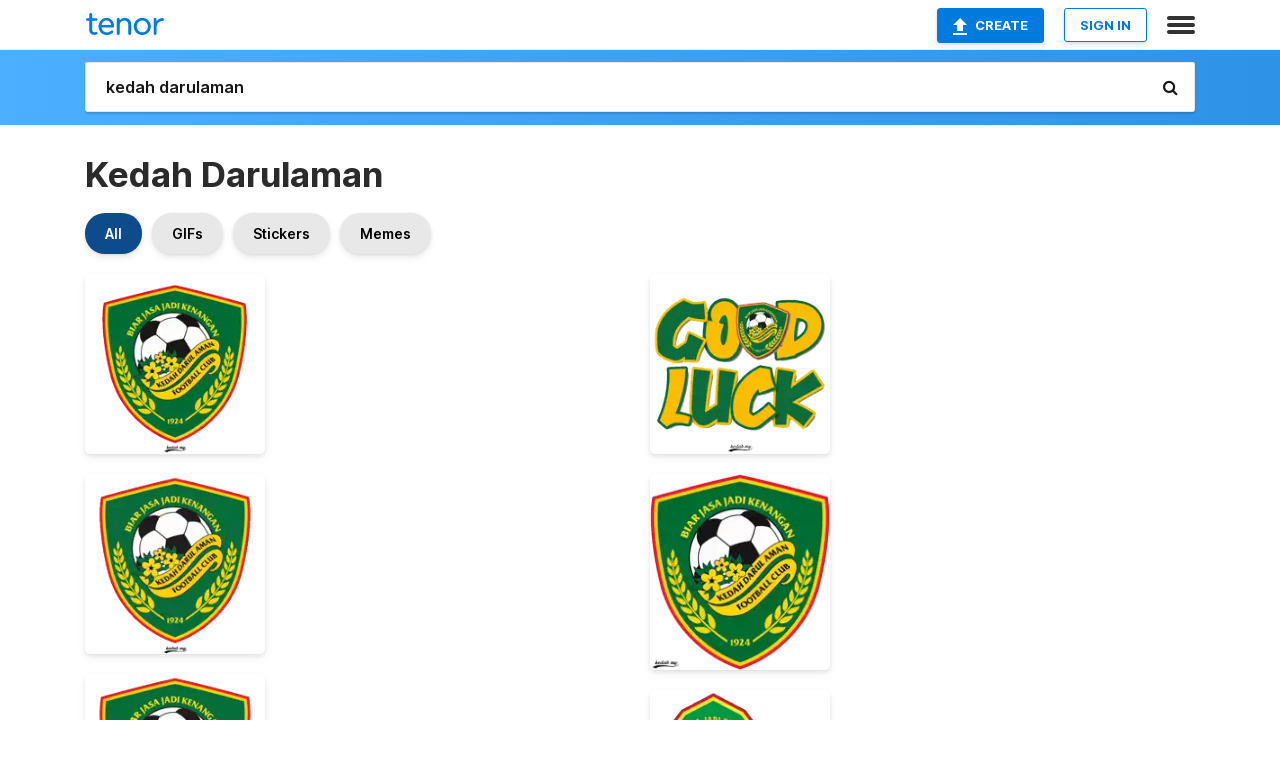

--- FILE ---
content_type: text/html; charset=utf-8
request_url: https://tenor.com/search/kedah-darulaman-gifs
body_size: 26594
content:
<!DOCTYPE html>
<html lang="en" dir="ltr"><head><script id="data" type="text/x-cache" nonce="OWY3ODZlYmItM2QwYS00ZTQyLThlN2ItMTAxMmUzMGQ5ZGM1">[base64]</script><title class="dynamic">Kedah Darulaman GIFs | Tenor</title><link class="dynamic" rel="canonical" href="https://tenor.com/search/kedah-darulaman-gifs"><meta class="dynamic" name="keywords" content="kedah,darulaman,gifs,search,memes"><meta class="dynamic" name="description" content="With Tenor, maker of GIF Keyboard, add popular Kedah Darulaman animated GIFs to your conversations. Share the best GIFs now &gt;&gt;&gt;"><meta class="dynamic" name="twitter:title" content="Kedah Darulaman GIFs | Tenor"><meta class="dynamic" name="twitter:description" content="With Tenor, maker of GIF Keyboard, add popular Kedah Darulaman animated GIFs to your conversations. Share the best GIFs now &gt;&gt;&gt;"><meta class="dynamic" name="twitter:site" content="@gifkeyboard"><meta class="dynamic" name="twitter:app:name:iphone" content="GIF Keyboard"><meta class="dynamic" name="twitter:app:name:ipad" content="GIF Keyboard"><meta class="dynamic" name="twitter:app:name:googleplay" content="GIF Keyboard"><meta class="dynamic" name="twitter:app:id:iphone" content="917932200"><meta class="dynamic" name="twitter:app:id:ipad" content="917932200"><meta class="dynamic" name="twitter:app:id:googleplay" content="com.riffsy.FBMGIFApp"><meta class="dynamic" property="al:ios:app_name" content="GIF Keyboard"><meta class="dynamic" property="al:ios:app_store_id" content="917932200"><meta class="dynamic" property="al:android:package" content="com.riffsy.FBMGIFApp"><meta class="dynamic" property="al:android:app_name" content="GIF Keyboard"><meta class="dynamic" property="fb:app_id" content="374882289330575"><meta class="dynamic" property="og:site_name" content="Tenor"><meta class="dynamic" property="og:title" content="Kedah Darulaman GIFs | Tenor"><meta class="dynamic" name="robots" content="noindex"><meta class="dynamic" name="apple-itunes-app" content="app-id=917932200,app-argument=https://tenor.com/search/kedah-darulaman-gifs"><meta class="dynamic" name="twitter:app:url:googleplay" content="riffsy://search/kedah%20darulaman"><meta class="dynamic" property="al:android:url" content="riffsy://search/kedah%20darulaman"><link class="dynamic" rel="alternate" href="android-app://com.riffsy.FBMGIFApp/riffsy/search/kedah%20darulaman"><meta name="twitter:image" content="https://media1.tenor.com/m/UtYwpehP20UAAAAC/kedah-kedah-my.gif"><link rel="image_src" href="https://media1.tenor.com/m/UtYwpehP20UAAAAC/kedah-kedah-my.gif"><meta class="dynamic" property="og:url" content="https://media1.tenor.com/m/UtYwpehP20UAAAAC/kedah-kedah-my.gif"><meta class="dynamic" property="og:description" content="Click to view the GIF"><meta class="dynamic" property="og:type" content="website"><meta class="dynamic" property="og:image" content="https://media1.tenor.com/m/UtYwpehP20UAAAAC/kedah-kedah-my.gif"><meta class="dynamic" property="og:image:type" content="image/gif"><meta class="dynamic" property="og:image:width" content="498"><meta class="dynamic" property="og:image:height" content="498"><meta class="dynamic" property="og:video" content="https://media.tenor.com/UtYwpehP20UAAAPo/kedah-kedah-my.mp4"><meta class="dynamic" property="og:video:secure_url" content="https://media.tenor.com/UtYwpehP20UAAAPo/kedah-kedah-my.mp4"><meta class="dynamic" property="og:video:type" content="video/mp4"><meta class="dynamic" property="og:video:width" content="640"><meta class="dynamic" property="og:video:height" content="640"><meta class="dynamic" property="og:video" content="https://media.tenor.com/UtYwpehP20UAAAPs/kedah-kedah-my.webm"><meta class="dynamic" property="og:video:secure_url" content="https://media.tenor.com/UtYwpehP20UAAAPs/kedah-kedah-my.webm"><meta class="dynamic" property="og:video:type" content="video/webm"><meta class="dynamic" property="og:video:width" content="640"><meta class="dynamic" property="og:video:height" content="640"><script class="dynamic" type="application/ld+json">{"@context":"http:\u002F\u002Fschema.org","@type":"Article","author":"kedahmy","creator":"kedahmy","headline":"Kedah Darulaman GIFs | Tenor","name":"Kedah Darulaman GIFs | Tenor","url":"https:\u002F\u002Ftenor.com\u002Fsearch\u002Fkedah-darulaman-gifs","mainEntityOfPage":"https:\u002F\u002Ftenor.com\u002Fsearch\u002Fkedah-darulaman-gifs","keywords":"kedah,darulaman,gifs,search,memes","dateModified":"2022-10-09T13:07:14.697Z","datePublished":"2022-10-09T13:07:14.697Z","publisher":{"@context":"http:\u002F\u002Fschema.org","@type":"Organization","name":"Tenor","logo":{"@type":"ImageObject","url":"https:\u002F\u002Ftenor.com\u002Fassets\u002Fimg\u002Ftenor-app-icon.png"},"sameAs":["https:\u002F\u002Ftwitter.com\u002Fgifkeyboard","https:\u002F\u002Fwww.facebook.com\u002Ftenorapp\u002F","https:\u002F\u002Fwww.linkedin.com\u002Fcompany\u002Ftenorinc\u002F"]},"image":{"@context":"http:\u002F\u002Fschema.org","@type":"ImageObject","author":"kedahmy","creator":"kedahmy","name":"Kedah Darulaman GIFs | Tenor","keywords":"kedah,darulaman,gifs,search,memes","description":"With Tenor, maker of GIF Keyboard, add popular Kedah Darulaman animated GIFs to your conversations. Share the best GIFs now \u003E\u003E\u003E","url":"https:\u002F\u002Ftenor.com\u002Fsearch\u002Fkedah-darulaman-gifs","contentUrl":"https:\u002F\u002Fmedia1.tenor.com\u002Fm\u002FUtYwpehP20UAAAAC\u002Fkedah-kedah-my.gif","thumbnailUrl":"https:\u002F\u002Fmedia.tenor.com\u002FUtYwpehP20UAAAAe\u002Fkedah-kedah-my.png","width":498,"height":498,"dateCreated":"2022-10-09T13:07:14.697Z","uploadDate":"2022-10-09T13:07:14.697Z","representativeOfPage":true},"video":{"@context":"http:\u002F\u002Fschema.org","@type":"VideoObject","author":"kedahmy","creator":"kedahmy","name":"Kedah Darulaman GIFs | Tenor","keywords":"kedah,darulaman,gifs,search,memes","description":"With Tenor, maker of GIF Keyboard, add popular Kedah Darulaman animated GIFs to your conversations. Share the best GIFs now \u003E\u003E\u003E","url":"https:\u002F\u002Ftenor.com\u002Fsearch\u002Fkedah-darulaman-gifs","contentUrl":"https:\u002F\u002Fmedia.tenor.com\u002FUtYwpehP20UAAAPo\u002Fkedah-kedah-my.mp4","thumbnailUrl":"https:\u002F\u002Fmedia.tenor.com\u002FUtYwpehP20UAAAAe\u002Fkedah-kedah-my.png","width":640,"height":640,"dateCreated":"2022-10-09T13:07:14.697Z","uploadDate":"2022-10-09T13:07:14.697Z","duration":"PT0M1S"}}</script><link rel="preconnect" href="https://www.googletagmanager.com"><link rel="preconnect" href="https://www.google-analytics.com"><link rel="dns-prefetch" href="//media.tenor.com"><link rel="preconnect" href="https://media.tenor.com"><link rel="stylesheet" type="text/css" href="/assets/dist/main.min.css?release=r260116-1-master-85a2"><meta charset="UTF-8"><meta name="viewport" content="width=device-width, initial-scale=1"><link rel="manifest" href="/assets/manifest.json"><link rel="shortcut icon" type="image/png" href="/assets/img/favicon/favicon-16x16.png"><link rel="apple-touch-icon" sizes="57x57" href="/assets/img/favicon/apple-touch-icon-57x57.png"><link rel="apple-touch-icon" sizes="60x60" href="/assets/img/favicon/apple-touch-icon-60x60.png"><link rel="apple-touch-icon" sizes="72x72" href="/assets/img/favicon/apple-touch-icon-72x72.png"><link rel="icon" type="image/png" href="/assets/img/favicon/favicon-16x16.png" sizes="16x16"><link rel="icon" type="image/png" href="/assets/img/favicon/favicon-32x32.png" sizes="32x32"><link rel="search" type="application/opensearchdescription+xml" href="/opensearch.xml" title="Tenor"><link rel="alternate" hreflang="x-default" href="https://tenor.com/search/kedah-darulaman-gifs"><link rel="alternate" hreflang="af" href="https://tenor.com/af/search/kedah-darulaman-gifs"><link rel="alternate" hreflang="am" href="https://tenor.com/am/search/kedah-darulaman-gifs"><link rel="alternate" hreflang="az" href="https://tenor.com/az/search/kedah-darulaman-gifs"><link rel="alternate" hreflang="be" href="https://tenor.com/be/search/kedah-darulaman-gifs"><link rel="alternate" hreflang="bg" href="https://tenor.com/bg/search/kedah-darulaman-gifs"><link rel="alternate" hreflang="bn" href="https://tenor.com/bn/search/kedah-darulaman-gifs"><link rel="alternate" hreflang="bs" href="https://tenor.com/bs/search/kedah-darulaman-gifs"><link rel="alternate" hreflang="ca" href="https://tenor.com/ca/search/kedah-darulaman-gifs"><link rel="alternate" hreflang="cs" href="https://tenor.com/cs/search/kedah-darulaman-gifs"><link rel="alternate" hreflang="da" href="https://tenor.com/da/search/kedah-darulaman-gifs"><link rel="alternate" hreflang="de" href="https://tenor.com/de/search/kedah-darulaman-gifs"><link rel="alternate" hreflang="de-AT" href="https://tenor.com/de-AT/search/kedah-darulaman-gifs"><link rel="alternate" hreflang="de-CH" href="https://tenor.com/de-CH/search/kedah-darulaman-gifs"><link rel="alternate" hreflang="el" href="https://tenor.com/el/search/kedah-darulaman-gifs"><link rel="alternate" hreflang="en-AU" href="https://tenor.com/en-AU/search/kedah-darulaman-gifs"><link rel="alternate" hreflang="en-CA" href="https://tenor.com/en-CA/search/kedah-darulaman-gifs"><link rel="alternate" hreflang="en-GB" href="https://tenor.com/en-GB/search/kedah-darulaman-gifs"><link rel="alternate" hreflang="en-IE" href="https://tenor.com/en-IE/search/kedah-darulaman-gifs"><link rel="alternate" hreflang="en-IN" href="https://tenor.com/en-IN/search/kedah-darulaman-gifs"><link rel="alternate" hreflang="en-NZ" href="https://tenor.com/en-NZ/search/kedah-darulaman-gifs"><link rel="alternate" hreflang="en-SG" href="https://tenor.com/en-SG/search/kedah-darulaman-gifs"><link rel="alternate" hreflang="en-ZA" href="https://tenor.com/en-ZA/search/kedah-darulaman-gifs"><link rel="alternate" hreflang="es" href="https://tenor.com/es/search/kedah-darulaman-gifs"><link rel="alternate" hreflang="es-419" href="https://tenor.com/es-419/search/kedah-darulaman-gifs"><link rel="alternate" hreflang="es-AR" href="https://tenor.com/es-AR/search/kedah-darulaman-gifs"><link rel="alternate" hreflang="es-BO" href="https://tenor.com/es-BO/search/kedah-darulaman-gifs"><link rel="alternate" hreflang="es-CL" href="https://tenor.com/es-CL/search/kedah-darulaman-gifs"><link rel="alternate" hreflang="es-CO" href="https://tenor.com/es-CO/search/kedah-darulaman-gifs"><link rel="alternate" hreflang="es-CR" href="https://tenor.com/es-CR/search/kedah-darulaman-gifs"><link rel="alternate" hreflang="es-DO" href="https://tenor.com/es-DO/search/kedah-darulaman-gifs"><link rel="alternate" hreflang="es-EC" href="https://tenor.com/es-EC/search/kedah-darulaman-gifs"><link rel="alternate" hreflang="es-GT" href="https://tenor.com/es-GT/search/kedah-darulaman-gifs"><link rel="alternate" hreflang="es-HN" href="https://tenor.com/es-HN/search/kedah-darulaman-gifs"><link rel="alternate" hreflang="es-MX" href="https://tenor.com/es-MX/search/kedah-darulaman-gifs"><link rel="alternate" hreflang="es-NI" href="https://tenor.com/es-NI/search/kedah-darulaman-gifs"><link rel="alternate" hreflang="es-PA" href="https://tenor.com/es-PA/search/kedah-darulaman-gifs"><link rel="alternate" hreflang="es-PE" href="https://tenor.com/es-PE/search/kedah-darulaman-gifs"><link rel="alternate" hreflang="es-PR" href="https://tenor.com/es-PR/search/kedah-darulaman-gifs"><link rel="alternate" hreflang="es-PY" href="https://tenor.com/es-PY/search/kedah-darulaman-gifs"><link rel="alternate" hreflang="es-SV" href="https://tenor.com/es-SV/search/kedah-darulaman-gifs"><link rel="alternate" hreflang="es-US" href="https://tenor.com/es-US/search/kedah-darulaman-gifs"><link rel="alternate" hreflang="es-UY" href="https://tenor.com/es-UY/search/kedah-darulaman-gifs"><link rel="alternate" hreflang="es-VE" href="https://tenor.com/es-VE/search/kedah-darulaman-gifs"><link rel="alternate" hreflang="et" href="https://tenor.com/et/search/kedah-darulaman-gifs"><link rel="alternate" hreflang="eu" href="https://tenor.com/eu/search/kedah-darulaman-gifs"><link rel="alternate" hreflang="fi" href="https://tenor.com/fi/search/kedah-darulaman-gifs"><link rel="alternate" hreflang="fil" href="https://tenor.com/fil/search/kedah-darulaman-gifs"><link rel="alternate" hreflang="fr" href="https://tenor.com/fr/search/kedah-darulaman-gifs"><link rel="alternate" hreflang="fr-CA" href="https://tenor.com/fr-CA/search/kedah-darulaman-gifs"><link rel="alternate" hreflang="fr-CH" href="https://tenor.com/fr-CH/search/kedah-darulaman-gifs"><link rel="alternate" hreflang="gl" href="https://tenor.com/gl/search/kedah-darulaman-gifs"><link rel="alternate" hreflang="gu" href="https://tenor.com/gu/search/kedah-darulaman-gifs"><link rel="alternate" hreflang="hi" href="https://tenor.com/hi/search/kedah-darulaman-gifs"><link rel="alternate" hreflang="hr" href="https://tenor.com/hr/search/kedah-darulaman-gifs"><link rel="alternate" hreflang="hu" href="https://tenor.com/hu/search/kedah-darulaman-gifs"><link rel="alternate" hreflang="hy" href="https://tenor.com/hy/search/kedah-darulaman-gifs"><link rel="alternate" hreflang="id" href="https://tenor.com/id/search/kedah-darulaman-gifs"><link rel="alternate" hreflang="is" href="https://tenor.com/is/search/kedah-darulaman-gifs"><link rel="alternate" hreflang="it" href="https://tenor.com/it/search/kedah-darulaman-gifs"><link rel="alternate" hreflang="ja" href="https://tenor.com/ja/search/kedah-darulaman-gifs"><link rel="alternate" hreflang="ka" href="https://tenor.com/ka/search/kedah-darulaman-gifs"><link rel="alternate" hreflang="kk" href="https://tenor.com/kk/search/kedah-darulaman-gifs"><link rel="alternate" hreflang="km" href="https://tenor.com/km/search/kedah-darulaman-gifs"><link rel="alternate" hreflang="kn" href="https://tenor.com/kn/search/kedah-darulaman-gifs"><link rel="alternate" hreflang="ko" href="https://tenor.com/ko/search/kedah-darulaman-gifs"><link rel="alternate" hreflang="ky" href="https://tenor.com/ky/search/kedah-darulaman-gifs"><link rel="alternate" hreflang="lo" href="https://tenor.com/lo/search/kedah-darulaman-gifs"><link rel="alternate" hreflang="lt" href="https://tenor.com/lt/search/kedah-darulaman-gifs"><link rel="alternate" hreflang="lv" href="https://tenor.com/lv/search/kedah-darulaman-gifs"><link rel="alternate" hreflang="mk" href="https://tenor.com/mk/search/kedah-darulaman-gifs"><link rel="alternate" hreflang="ml" href="https://tenor.com/ml/search/kedah-darulaman-gifs"><link rel="alternate" hreflang="mn" href="https://tenor.com/mn/search/kedah-darulaman-gifs"><link rel="alternate" hreflang="mo" href="https://tenor.com/mo/search/kedah-darulaman-gifs"><link rel="alternate" hreflang="mr" href="https://tenor.com/mr/search/kedah-darulaman-gifs"><link rel="alternate" hreflang="ms" href="https://tenor.com/ms/search/kedah-darulaman-gifs"><link rel="alternate" hreflang="my" href="https://tenor.com/my/search/kedah-darulaman-gifs"><link rel="alternate" hreflang="ne" href="https://tenor.com/ne/search/kedah-darulaman-gifs"><link rel="alternate" hreflang="nl" href="https://tenor.com/nl/search/kedah-darulaman-gifs"><link rel="alternate" hreflang="no" href="https://tenor.com/no/search/kedah-darulaman-gifs"><link rel="alternate" hreflang="pa" href="https://tenor.com/pa/search/kedah-darulaman-gifs"><link rel="alternate" hreflang="pl" href="https://tenor.com/pl/search/kedah-darulaman-gifs"><link rel="alternate" hreflang="pt" href="https://tenor.com/pt/search/kedah-darulaman-gifs"><link rel="alternate" hreflang="pt-BR" href="https://tenor.com/pt-BR/search/kedah-darulaman-gifs"><link rel="alternate" hreflang="pt-PT" href="https://tenor.com/pt-PT/search/kedah-darulaman-gifs"><link rel="alternate" hreflang="ro" href="https://tenor.com/ro/search/kedah-darulaman-gifs"><link rel="alternate" hreflang="ru" href="https://tenor.com/ru/search/kedah-darulaman-gifs"><link rel="alternate" hreflang="si" href="https://tenor.com/si/search/kedah-darulaman-gifs"><link rel="alternate" hreflang="sk" href="https://tenor.com/sk/search/kedah-darulaman-gifs"><link rel="alternate" hreflang="sl" href="https://tenor.com/sl/search/kedah-darulaman-gifs"><link rel="alternate" hreflang="sq" href="https://tenor.com/sq/search/kedah-darulaman-gifs"><link rel="alternate" hreflang="sr" href="https://tenor.com/sr/search/kedah-darulaman-gifs"><link rel="alternate" hreflang="sr-Latn" href="https://tenor.com/sr-Latn/search/kedah-darulaman-gifs"><link rel="alternate" hreflang="sv" href="https://tenor.com/sv/search/kedah-darulaman-gifs"><link rel="alternate" hreflang="sw" href="https://tenor.com/sw/search/kedah-darulaman-gifs"><link rel="alternate" hreflang="ta" href="https://tenor.com/ta/search/kedah-darulaman-gifs"><link rel="alternate" hreflang="te" href="https://tenor.com/te/search/kedah-darulaman-gifs"><link rel="alternate" hreflang="th" href="https://tenor.com/th/search/kedah-darulaman-gifs"><link rel="alternate" hreflang="tl" href="https://tenor.com/tl/search/kedah-darulaman-gifs"><link rel="alternate" hreflang="tr" href="https://tenor.com/tr/search/kedah-darulaman-gifs"><link rel="alternate" hreflang="uk" href="https://tenor.com/uk/search/kedah-darulaman-gifs"><link rel="alternate" hreflang="uz" href="https://tenor.com/uz/search/kedah-darulaman-gifs"><link rel="alternate" hreflang="vi" href="https://tenor.com/vi/search/kedah-darulaman-gifs"><link rel="alternate" hreflang="zh-CN" href="https://tenor.com/zh-CN/search/kedah-darulaman-gifs"><link rel="alternate" hreflang="zh-HK" href="https://tenor.com/zh-HK/search/kedah-darulaman-gifs"><link rel="alternate" hreflang="zh-TW" href="https://tenor.com/zh-TW/search/kedah-darulaman-gifs"><link rel="alternate" hreflang="zu" href="https://tenor.com/zu/search/kedah-darulaman-gifs"></head><body><script async type="text/javascript" src="/assets/dist/main.min.js?release=r260116-1-master-85a2" fetchpriority="high"></script><div id="root"><div class="BaseApp"><div class="Banner TOSBanner hidden"><div class="container"><span class="iconfont-remove" aria-hidden="true"></span>We&#039;ve updated our <span class="linkElements"><a href="/legal-terms" rel="noopener">Terms of Service</a> and <a href="https://policies.google.com/privacy?hl=en" rel="noopener">Privacy Policy</a></span>. By continuing you agree to Tenor&#039;s <span class="linkElements"><a href="/legal-terms" rel="noopener">Terms of Service</a> and <a href="https://policies.google.com/privacy?hl=en" rel="noopener">Privacy Policy</a></span>.</div></div><div class="Banner LanguageBanner hidden"><div class="container"><span class="iconfont-remove" aria-hidden="true"></span><div>Tenor.com has been translated based on your browser&#039;s language setting. If you want to change the language, click <span class="linkElements"><button>here</button></span>.</div></div></div><nav class="NavBar"><div class="container"><span itemscope itemtype="http://schema.org/Organization"><a class="navbar-brand" itemProp="url" href="/"><img src="/assets/img/tenor-logo.svg" width="80" height="22" alt="Tenor logo" itemprop="logo"></a></span><div class="nav-buttons"><div class="account-buttons"><a class="button upload-button" href="/gif-maker?utm_source=nav-bar&amp;utm_medium=internal&amp;utm_campaign=gif-maker-entrypoints"><img src="/assets/icons/upload-icon.svg" width="14" height="17" alt="Upload icon">Create</a><button class="white-button">SIGN IN</button></div><span class=" ToggleMenu"><span class="menu-button navicon-button x ToggleMenu-button"><div class="navicon"></div></span><div class="animated NavMenu"><div class="section"><div class="header">Products</div><ul><li><a href="https://apps.apple.com/app/apple-store/id917932200?pt=39040802&amp;ct=NavGifKeyboard&amp;mt=8" rel="noopener">GIF Keyboard</a></li><li><a href="https://play.google.com/store/apps/details?id=com.riffsy.FBMGIFApp" rel="noopener">Android</a></li><li><a href="/contentpartners">Content Partners</a></li></ul></div><div class="section"><div class="header">Explore</div><ul><li><button>Language</button></li><li><a href="/reactions">Reaction GIFs</a></li><li><a href="/explore">Explore GIFs</a></li></ul></div><div class="section"><div class="header">Company</div><ul><li><a href="/press">Press</a></li><li><a href="https://blog.tenor.com/" rel="noopener">Blog</a></li><li><a href="https://support.google.com/tenor" rel="noopener">FAQ</a></li><li><a href="/legal-terms">Terms and Privacy</a></li><li><a href="/assets/dist/licenses.txt" rel="noopener">Website Licenses</a></li><li><a href="https://support.google.com/tenor/gethelp?hl=en" rel="noopener">Contact Us</a></li></ul></div><div class="section"><div class="header">API</div><ul><li><a href="/gifapi" rel="noopener">Tenor GIF API</a></li><li><a href="https://developers.google.com/tenor/guides/endpoints" rel="noopener">GIF API Documentation</a></li></ul></div></div></span></div></div></nav><div class="TopBarComponent TopSearchBar"><div class="TopBar"><div class="container"><a class="navbar-brand" itemProp="url" href="/"><img src="/assets/img/tenor-logo-white.svg" width="80" height="22" alt="Tenor logo" itemprop="logo"></a><div class="search-bar-wrapper"><form class="SearchBar"><input name="q" value="kedah darulaman" placeholder="Search for GIFs and Stickers" autocomplete="off"><span class="iconfont-search" aria-hidden="true"></span></form></div></div></div></div><div class="SearchPage container page"><!--!--><div class="gallery-container" itemscope itemtype="http://schema.org/ImageGallery"><meta itemprop="url" content="https://tenor.com/search/kedah-darulaman-gifs"><meta itemprop="mainEntityOfPage" content="https://tenor.com/search/kedah-darulaman-gifs"><meta itemprop="keywords" content="kedah,darulaman,gifs,search,memes"><meta itemprop="headline" content="Kedah Darulaman GIFs | Tenor"><meta itemprop="name" content="Kedah Darulaman GIFs | Tenor"><h1>Kedah Darulaman</h1><div class="search"><div class="UniversalSearchFormatToggle"><a class="UniversalSearchFormatToggleButton selected" href="/search/kedah-darulaman-gifs">All</a><a class="UniversalSearchFormatToggleButton" href="/search/kedah-darulaman-gifs?format=gifs">GIFs</a><a class="UniversalSearchFormatToggleButton" href="/search/kedah-darulaman-gifs?format=stickers">Stickers</a><a class="UniversalSearchFormatToggleButton" href="/search/kedah-darulaman-gifs?format=memes">Memes</a></div><div class="UniversalGifList" style="height:5021.964059196617px;"><div class="column"><figure class="UniversalGifListItem clickable" data-index="0" data-width="220" data-height="220" style="top:0px;"><a href="/view/kedah-kedah-my-kedah-fc-kedah-fa-kedah-darulaman-fc-gif-26889999"><div class="Sticker"><img src="https://media.tenor.com/UtYwpehP20UAAAAm/kedah-kedah-my.webp" width="180" height="180" alt="a green and red shield with a soccer ball and the words kedah darul aman football club on it" loading="lazy"></div><div class="overlay"></div></a><figcaption class="tags"><ul><li><a href="/search/kedah-gifs">#kedah</a></li><li><a href="/search/kedah-my-gifs">#Kedah-My</a></li><li><a href="/search/kedah-fc-gifs">#Kedah-Fc</a></li><li><a href="/search/kedah-fa-gifs">#Kedah-Fa</a></li></ul></figcaption><!--!--></figure><figure class="UniversalGifListItem clickable" data-index="2" data-width="220" data-height="220" style="top:200px;"><a href="/view/kedah-kedah-my-kedah-fc-darulaman-hijaukuning-gif-26123123"><div class="Sticker"><img src="https://media.tenor.com/gTNNAoqwPYsAAAAm/kedah-kedah-my.webp" width="180" height="180" alt="a logo for kedah darul aman football club with a soccer ball and yellow flowers" loading="lazy"></div><div class="overlay"></div></a><figcaption class="tags"><ul><li><a href="/search/kedah-gifs">#kedah</a></li><li><a href="/search/kedah-my-gifs">#Kedah-My</a></li><li><a href="/search/kedah-fc-gifs">#Kedah-Fc</a></li><li><a href="/search/darulaman-gifs">#darulaman</a></li></ul></figcaption><!--!--></figure><figure class="UniversalGifListItem clickable" data-index="4" data-width="220" data-height="220" style="top:400px;"><a href="/view/kedah-kedah-my-kedah-fc-kedah-darulaman-fc-kda-fc-gif-26123324"><div class="Sticker"><img src="https://media.tenor.com/phhfJo_1YDkAAAAm/kedah-kedah-my.webp" width="180" height="180" alt="a green and red emblem with a soccer ball and yellow flowers that says kedah darul aman football club" loading="lazy"></div><div class="overlay"></div></a><figcaption class="tags"><ul><li><a href="/search/kedah-gifs">#kedah</a></li><li><a href="/search/kedah-my-gifs">#Kedah-My</a></li><li><a href="/search/kedah-fc-gifs">#Kedah-Fc</a></li></ul></figcaption><!--!--></figure><figure class="UniversalGifListItem clickable" data-index="6" data-width="220" data-height="220" style="top:600px;"><a href="/view/kedah-kedah-my-kedah-fc-kedah-fa-kedah-darulaman-fc-gif-26890018"><div class="Sticker"><img src="https://media.tenor.com/sAVE5dhmY4YAAAAm/kedah-kedah-my.webp" width="180" height="180" alt="a green and red shield with a soccer ball and yellow flowers says kedah darul aman football club" loading="lazy"></div><div class="overlay"></div></a><figcaption class="tags"><ul><li><a href="/search/kedah-gifs">#kedah</a></li><li><a href="/search/kedah-my-gifs">#Kedah-My</a></li><li><a href="/search/kedah-fc-gifs">#Kedah-Fc</a></li><li><a href="/search/kedah-fa-gifs">#Kedah-Fa</a></li></ul></figcaption><!--!--></figure><figure class="UniversalGifListItem clickable" data-index="9" data-width="220" data-height="220" style="top:800px;"><a href="/view/kedah-kedahmy-kedah-my-kedah-fc-kedahfc-gif-15479696408640216163"><div class="Gif"><picture><source type="video/mp4" srcset="https://media.tenor.com/1tLt3mPj3GMAAAP1/kedah-kedahmy.mp4 320w"><source media="(max-width:840px)" type="image/webp" srcset="https://media.tenor.com/1tLt3mPj3GMAAAA1/kedah-kedahmy.webp 200w"><img src="https://media.tenor.com/1tLt3mPj3GMAAAAM/kedah-kedahmy.gif" width="180" height="180" alt="the logo for kedah darul aman football club" loading="lazy"></picture></div><div class="overlay"></div></a><div class="actions"><span class="GifFavButton FavButton" aria-hidden="true"></span></div><figcaption class="tags"><ul><li><a href="/search/kedah-gifs">#kedah</a></li><li><a href="/search/kedahmy-gifs">#kedahmy</a></li><li><a href="/search/kedah-my-gifs">#kedah-my</a></li><li><a href="/search/kedah-fc-gifs">#kedah-fc</a></li></ul></figcaption><!--!--></figure><figure class="UniversalGifListItem clickable" data-index="11" data-width="220" data-height="220" style="top:1000px;"><a href="/view/kedah-kedah-my-kedah-da-fc-kedah-darulaman-fc-darulaman-gif-26123245"><div class="Sticker"><img src="https://media.tenor.com/tgr9QJ3VZLYAAAAm/kedah-kedah-my.webp" width="180" height="180" alt="a green shield with a soccer ball and the words kedah darul aman football club on it" loading="lazy"></div><div class="overlay"></div></a><figcaption class="tags"><ul><li><a href="/search/kedah-gifs">#kedah</a></li><li><a href="/search/kedah-my-gifs">#Kedah-My</a></li><li><a href="/search/kedah-da-fc-gifs">#Kedah-Da-Fc</a></li></ul></figcaption><!--!--></figure><figure class="UniversalGifListItem clickable" data-index="13" data-width="220" data-height="220" style="top:1200px;"><a href="/view/kedah-kedahmy-kedah-my-kedah-fc-kedahfc-gif-5065909968673809853"><div class="Sticker"><img src="https://media.tenor.com/Rk26RrLppb0AAAAm/kedah-kedahmy.webp" width="180" height="180" alt="the logo for kedah darul aman football club" loading="lazy"></div><div class="overlay"></div></a><figcaption class="tags"><ul><li><a href="/search/kedah-gifs">#kedah</a></li><li><a href="/search/kedahmy-gifs">#kedahmy</a></li><li><a href="/search/kedah-my-gifs">#kedah-my</a></li><li><a href="/search/kedah-fc-gifs">#kedah-fc</a></li></ul></figcaption><!--!--></figure><figure class="UniversalGifListItem clickable" data-index="15" data-width="220" data-height="220" style="top:1400px;"><a href="/view/kedah-kedah-fc-kedah-fa-kedah-my-pulun-gif-19715315"><div class="Sticker"><img src="https://media.tenor.com/kwR8qAXeymgAAAAm/kedah-kedah-fc.webp" width="180" height="180" alt="a green and yellow shield with a soccer ball and the words kedah darul aman football club 1924" loading="lazy"></div><div class="overlay"></div></a><figcaption class="tags"><ul><li><a href="/search/kedah-gifs">#kedah</a></li><li><a href="/search/kedah-fc-gifs">#Kedah-Fc</a></li><li><a href="/search/kedah-fa-gifs">#Kedah-Fa</a></li><li><a href="/search/kedah-my-gifs">#Kedah-My</a></li></ul></figcaption><!--!--></figure><figure class="UniversalGifListItem clickable" data-index="17" data-width="220" data-height="220" style="top:1600px;"><a href="/view/kedah-kedah-my-kedah-fc-kedah-fa-kedah-darulaman-fc-gif-26890218"><div class="Gif"><picture><source media="(max-width:840px)" type="video/mp4" srcset="https://media.tenor.com/u4eb5ER6xgYAAAP1/kedah-kedah-my.mp4 186w"><source media="(max-width:840px)" type="image/webp" srcset="https://media.tenor.com/u4eb5ER6xgYAAAA1/kedah-kedah-my.webp 200w"><img src="https://media.tenor.com/u4eb5ER6xgYAAAAM/kedah-kedah-my.gif" width="180" height="180" alt="a green and red shield with a soccer ball and the words kedah darul aman football club 1924" loading="lazy"></picture></div><div class="overlay"></div></a><div class="actions"><span class="GifFavButton FavButton" aria-hidden="true"></span></div><figcaption class="tags"><ul><li><a href="/search/kedah-gifs">#kedah</a></li><li><a href="/search/kedah-my-gifs">#Kedah-My</a></li><li><a href="/search/kedah-fc-gifs">#Kedah-Fc</a></li><li><a href="/search/kedah-fa-gifs">#Kedah-Fa</a></li></ul></figcaption><!--!--></figure><figure class="UniversalGifListItem clickable" data-index="18" data-width="220" data-height="289" style="top:1800px;"><a href="/view/kedah-kedah-fa-kedah-my-darul-aman-malaysia-gif-16856765"><div class="Sticker"><img src="https://media.tenor.com/OiFVgZC_LhoAAAAm/kedah-kedah-fa.webp" width="180" height="236.45454545454547" alt="a red eagle is holding a soccer ball and the words &quot; biar jasa jadi kenangan &quot; are above it" loading="lazy"></div><div class="overlay"></div></a><figcaption class="tags"><ul><li><a href="/search/kedah-gifs">#kedah</a></li><li><a href="/search/kedah-fa-gifs">#Kedah-Fa</a></li><li><a href="/search/kedah-my-gifs">#Kedah-My</a></li></ul></figcaption><!--!--></figure><figure class="UniversalGifListItem clickable" data-index="21" data-width="220" data-height="220" style="top:2056.4545454545455px;"><a href="/view/kedah-kedah-fa-kedah-my-darul-aman-malaysia-gif-16856754"><div class="Sticker"><img src="https://media.tenor.com/-zAJE6_qDxIAAAAm/kedah-kedah-fa.webp" width="180" height="180" alt="a logo with a red eagle and the words biar jasa jadi kenangan" loading="lazy"></div><div class="overlay"></div></a><figcaption class="tags"><ul><li><a href="/search/kedah-gifs">#kedah</a></li><li><a href="/search/kedah-fa-gifs">#Kedah-Fa</a></li><li><a href="/search/kedah-my-gifs">#Kedah-My</a></li></ul></figcaption><!--!--></figure><figure class="UniversalGifListItem clickable" data-index="23" data-width="220" data-height="220" style="top:2256.4545454545455px;"><a href="/view/kedah-kedahmy-kedahfc-kedahdafc-kdafc-gif-27609870"><div class="Gif"><picture><source media="(max-width:840px)" type="image/webp" srcset="https://media.tenor.com/EQtOyC8i6lAAAAA1/kedah-kedahmy.webp 200w"><img src="https://media.tenor.com/EQtOyC8i6lAAAAAM/kedah-kedahmy.gif" width="180" height="180" alt="a green and yellow soccer ball with the words kedah darul aman football club on it" loading="lazy"></picture></div><div class="overlay"></div></a><div class="actions"><span class="GifFavButton FavButton" aria-hidden="true"></span></div><figcaption class="tags"><ul><li><a href="/search/kedah-gifs">#kedah</a></li><li><a href="/search/kedahmy-gifs">#kedahmy</a></li><li><a href="/search/kedahfc-gifs">#kedahfc</a></li><li><a href="/search/kedahdafc-gifs">#kedahdafc</a></li></ul></figcaption><!--!--></figure><figure class="UniversalGifListItem clickable" data-index="25" data-width="220" data-height="124" style="top:2456.4545454545455px;"><a href="/view/kedah-kedah-fc-kedah-my-kedah-darulaman-fc-kedah-darul-aman-fc-gif-12586655989481050643"><div class="Gif"><picture><source media="(max-width:840px)" type="image/webp" srcset="https://media.tenor.com/rqzI73sPkhMAAAA1/kedah-kedah-fc.webp 200w"><img src="https://media.tenor.com/rqzI73sPkhMAAAAM/kedah-kedah-fc.gif" width="180" height="101.45454545454547" alt="a yellow sign that says tahniah in green letters" loading="lazy"></picture></div><div class="overlay"></div></a><div class="actions"><span class="GifFavButton FavButton" aria-hidden="true"></span></div><figcaption class="tags"><ul><li><a href="/search/kedah-gifs">#kedah</a></li><li><a href="/search/kedah-fc-gifs">#kedah-fc</a></li><li><a href="/search/kedah-my-gifs">#kedah-my</a></li></ul></figcaption><!--!--></figure><figure class="UniversalGifListItem clickable" data-index="26" data-width="220" data-height="220" style="top:2577.909090909091px;"><a href="/view/kedah-kedah-my-kedah-fc-kedah-darulaman-fc-kda-fc-gif-26123325"><div class="Gif"><picture><source media="(max-width:840px)" type="image/webp" srcset="https://media.tenor.com/HsZrcvkOrkkAAAA1/kedah-kedah-my.webp 200w"><img src="https://media.tenor.com/HsZrcvkOrkkAAAAM/kedah-kedah-my.gif" width="180" height="180" alt="a green and red emblem with a soccer ball and yellow flowers that says kedah darul aman football club" loading="lazy"></picture></div><div class="overlay"></div></a><div class="actions"><span class="GifFavButton FavButton" aria-hidden="true"></span></div><figcaption class="tags"><ul><li><a href="/search/kedah-gifs">#kedah</a></li><li><a href="/search/kedah-my-gifs">#Kedah-My</a></li><li><a href="/search/kedah-fc-gifs">#Kedah-Fc</a></li></ul></figcaption><!--!--></figure><figure class="UniversalGifListItem clickable" data-index="28" data-width="220" data-height="220" style="top:2777.909090909091px;"><a href="/view/kedah-kedah-my-kedahmy-kedahdafc-kedahdarulamanfc-gif-14742886833986509164"><div class="Sticker"><img src="https://media.tenor.com/zJlBdt-MmWwAAAAm/kedah-kedah-my.webp" width="180" height="180" alt="a green and yellow logo for the kedah darul an football club" loading="lazy"></div><div class="overlay"></div></a><figcaption class="tags"><ul><li><a href="/search/kedah-gifs">#kedah</a></li><li><a href="/search/kedah-my-gifs">#kedah-my</a></li><li><a href="/search/kedahmy-gifs">#kedahmy</a></li><li><a href="/search/kedahdafc-gifs">#kedahdafc</a></li></ul></figcaption><!--!--></figure><figure class="UniversalGifListItem clickable" data-index="30" data-width="220" data-height="220" style="top:2977.909090909091px;"><a href="/view/kedah-kedah-fa-kedah-my-darul-aman-darul-gif-16824506"><div class="Sticker"><img src="https://media.tenor.com/Ft5hEqVez1kAAAAm/kedah-kedah-fa.webp" width="180" height="180" alt="a red circle with a yellow shield and a laurel wreath on it" loading="lazy"></div><div class="overlay"></div></a><figcaption class="tags"><ul><li><a href="/search/kedah-gifs">#kedah</a></li><li><a href="/search/kedah-fa-gifs">#Kedah-Fa</a></li><li><a href="/search/kedah-my-gifs">#Kedah-My</a></li></ul></figcaption><!--!--></figure><figure class="UniversalGifListItem clickable" data-index="32" data-width="220" data-height="220" style="top:3177.909090909091px;"><a href="/view/kedah-kedah-fa-kedah-my-darul-aman-gif-16804515"><div class="Sticker"><img src="https://media.tenor.com/IQKlU11hjQgAAAAm/kedah-kedah-fa.webp" width="180" height="180" alt="a logo with an eagle holding a soccer ball and the words &quot; persatuan bola sepak kedah darul aman &quot;" loading="lazy"></div><div class="overlay"></div></a><figcaption class="tags"><ul><li><a href="/search/kedah-gifs">#kedah</a></li><li><a href="/search/kedah-fa-gifs">#Kedah-Fa</a></li><li><a href="/search/kedah-my-gifs">#Kedah-My</a></li><li><a href="/search/darul-gifs">#darul</a></li></ul></figcaption><!--!--></figure><figure class="UniversalGifListItem clickable" data-index="34" data-width="220" data-height="220" style="top:3377.909090909091px;"><a href="/view/kedah-kedah-fa-kedah-my-kedah-darul-aman-hijau-kuning-gif-17110484"><div class="Sticker"><img src="https://media.tenor.com/7pbLWMAw-FkAAAAm/kedah-kedah-fa.webp" width="180" height="180" alt="persatuan bola sepak kedah darul aman logo" loading="lazy"></div><div class="overlay"></div></a><figcaption class="tags"><ul><li><a href="/search/kedah-gifs">#kedah</a></li><li><a href="/search/kedah-fa-gifs">#Kedah-Fa</a></li><li><a href="/search/kedah-my-gifs">#Kedah-My</a></li></ul></figcaption><!--!--></figure><figure class="UniversalGifListItem clickable" data-index="36" data-width="220" data-height="220" style="top:3577.909090909091px;"><a href="/view/kedah-kedah-fa-kedah-my-kedah-darul-aman-hijau-kuning-gif-17110420"><div class="Sticker"><img src="https://media.tenor.com/GdWz28kYtogAAAAm/kedah-kedah-fa.webp" width="180" height="180" alt="a red circle with a yellow laurel wreath and a shield with arabic writing on it" loading="lazy"></div><div class="overlay"></div></a><figcaption class="tags"><ul><li><a href="/search/kedah-gifs">#kedah</a></li><li><a href="/search/kedah-fa-gifs">#Kedah-Fa</a></li><li><a href="/search/kedah-my-gifs">#Kedah-My</a></li></ul></figcaption><!--!--></figure><figure class="UniversalGifListItem clickable" data-index="38" data-width="220" data-height="110" style="top:3777.909090909091px;"><a href="/view/kedah-negeri-kedah-bendera-kedah-kedah-malaysia-kedah-darulaman-gif-16805015"><div class="Sticker"><img src="https://media.tenor.com/dEkJIGkuaK0AAAAm/kedah-negeri-kedah.webp" width="180" height="90" alt="a red flag with a yellow crescent moon and laurel wreath on it" loading="lazy"></div><div class="overlay"></div></a><figcaption class="tags"><ul><li><a href="/search/kedah-gifs">#kedah</a></li><li><a href="/search/negeri-kedah-gifs">#Negeri-Kedah</a></li><li><a href="/search/bendera-kedah-gifs">#Bendera-Kedah</a></li></ul></figcaption><!--!--></figure><figure class="UniversalGifListItem clickable" data-index="40" data-width="220" data-height="125" style="top:3887.909090909091px;"><a href="/view/kedah-kedah-fa-kedah-darulaman-darul-aman-pulun-kedah-pulun-gif-14112517"><div class="Gif"><picture><source media="(max-width:840px)" type="image/webp" srcset="https://media.tenor.com/sGbmVH4lP14AAAA1/kedah-kedah-fa.webp 200w"><img src="https://media.tenor.com/sGbmVH4lP14AAAAM/kedah-kedah-fa.gif" width="180" height="102.27272727272728" alt="a man with a beard is wearing a green and yellow shirt that says &#039; mbt &#039; on it" loading="lazy"></picture></div><div class="overlay"></div></a><div class="actions"><span class="GifFavButton FavButton" aria-hidden="true"></span></div><figcaption class="tags"><ul><li><a href="/search/kedah-gifs">#kedah</a></li><li><a href="/search/kedah-fa-gifs">#Kedah-Fa</a></li><li><a href="/search/kedah-darulaman-gifs">#Kedah-Darulaman</a></li></ul></figcaption><!--!--></figure><figure class="UniversalGifListItem clickable" data-index="41" data-width="220" data-height="220" style="top:4010.1818181818185px;"><a href="/view/kedah-kedah-fa-kedah-my-darul-aman-darul-gif-16825633"><div class="Sticker"><img src="https://media.tenor.com/X00M4hHlPCIAAAAm/kedah-kedah-fa.webp" width="180" height="180" alt="a red eagle is holding a soccer ball with the words biar jasa jadi kenangan" loading="lazy"></div><div class="overlay"></div></a><figcaption class="tags"><ul><li><a href="/search/kedah-gifs">#kedah</a></li><li><a href="/search/kedah-fa-gifs">#Kedah-Fa</a></li><li><a href="/search/kedah-my-gifs">#Kedah-My</a></li></ul></figcaption><!--!--></figure><figure class="UniversalGifListItem clickable" data-index="43" data-width="220" data-height="202" style="top:4210.181818181818px;"><a href="/view/kedah-kedah-fa-kedah-my-darul-aman-malaysia-gif-16856763"><div class="Sticker"><img src="https://media.tenor.com/niTwjId_LaMAAAAm/kedah-kedah-fa.webp" width="180" height="165.27272727272728" alt="a logo with an eagle and the words biar jasa jadi kenangan on it" loading="lazy"></div><div class="overlay"></div></a><figcaption class="tags"><ul><li><a href="/search/kedah-gifs">#kedah</a></li><li><a href="/search/kedah-fa-gifs">#Kedah-Fa</a></li><li><a href="/search/kedah-my-gifs">#Kedah-My</a></li></ul></figcaption><!--!--></figure><figure class="UniversalGifListItem clickable" data-index="45" data-width="220" data-height="220" style="top:4395.454545454545px;"><a href="/view/kedah-kedah-fa-kedah-my-darul-aman-malaysia-gif-16856772"><div class="Sticker"><img src="https://media.tenor.com/LXcq1vo3-2UAAAAm/kedah-kedah-fa.webp" width="180" height="180" alt="a cartoon illustration of a woman &#039;s lips with the words &quot; biar jasa jadi kenangan &quot; on the top" loading="lazy"></div><div class="overlay"></div></a><figcaption class="tags"><ul><li><a href="/search/kedah-gifs">#kedah</a></li><li><a href="/search/kedah-fa-gifs">#Kedah-Fa</a></li><li><a href="/search/kedah-my-gifs">#Kedah-My</a></li></ul></figcaption><!--!--></figure><figure class="UniversalGifListItem clickable" data-index="47" data-width="220" data-height="238" style="top:4595.454545454545px;"><a href="/view/kedahfa-kedah-eagle-football-gif-16822784"><div class="Sticker"><img src="https://media.tenor.com/4MP4i9FMzDMAAAAm/kedahfa-kedah.webp" width="180" height="194.72727272727275" alt="a red eagle is holding a soccer ball with the words biar jasa jadi kenangan" loading="lazy"></div><div class="overlay"></div></a><figcaption class="tags"><ul><li><a href="/search/kedahfa-gifs">#kedahfa</a></li><li><a href="/search/kedah-gifs">#kedah</a></li><li><a href="/search/eagle-gifs">#Eagle</a></li><li><a href="/search/football-gifs">#Football</a></li></ul></figcaption><!--!--></figure><figure class="UniversalGifListItem clickable" data-index="49" data-width="220" data-height="220" style="top:4810.181818181818px;"><a href="/view/kedah-kedah-fc-kedah-fa-kedah-my-darul-aman-gif-19858176"><div class="Gif"><picture><source media="(max-width:840px)" type="image/webp" srcset="https://media.tenor.com/OICPvAkiF1AAAAA1/kedah-kedah-fc.webp 200w"><img src="https://media.tenor.com/OICPvAkiF1AAAAAM/kedah-kedah-fc.gif" width="180" height="180" alt="a green and yellow emblem for the kedai darul aman football club from 1924" loading="lazy"></picture></div><div class="overlay"></div></a><div class="actions"><span class="GifFavButton FavButton" aria-hidden="true"></span></div><figcaption class="tags"><ul><li><a href="/search/kedah-gifs">#kedah</a></li><li><a href="/search/kedah-fc-gifs">#Kedah-Fc</a></li><li><a href="/search/kedah-fa-gifs">#Kedah-Fa</a></li><li><a href="/search/kedah-my-gifs">#Kedah-My</a></li></ul></figcaption><!--!--></figure></div><div class="column"><figure class="UniversalGifListItem clickable" data-index="1" data-width="220" data-height="220" style="top:0px;"><a href="/view/kedah-kedah-fc-kedah-my-kedah-darulaman-fc-kedah-fa-gif-23363689"><div class="Sticker"><img src="https://media.tenor.com/q5YNqYEaaZYAAAAm/kedah-kedah-fc.webp" width="180" height="180" alt="a green and yellow sign that says go fuck" loading="lazy"></div><div class="overlay"></div></a><figcaption class="tags"><ul><li><a href="/search/kedah-gifs">#kedah</a></li><li><a href="/search/kedah-fc-gifs">#Kedah-Fc</a></li><li><a href="/search/kedah-my-gifs">#Kedah-My</a></li></ul></figcaption><!--!--></figure><figure class="UniversalGifListItem clickable" data-index="3" data-width="220" data-height="239" style="top:200px;"><a href="/view/kedah-kedah-my-kedah-fc-kedah-darulaman-fc-kedah-fa-gif-26239923"><div class="Sticker"><img src="https://media.tenor.com/NQoygT2QobcAAAAm/kedah-kedah-my.webp" width="180" height="195.54545454545456" alt="a green and yellow emblem for kedah darul aman football club 1924" loading="lazy"></div><div class="overlay"></div></a><figcaption class="tags"><ul><li><a href="/search/kedah-gifs">#kedah</a></li><li><a href="/search/kedah-my-gifs">#Kedah-My</a></li><li><a href="/search/kedah-fc-gifs">#Kedah-Fc</a></li></ul></figcaption><!--!--></figure><figure class="UniversalGifListItem clickable" data-index="5" data-width="220" data-height="220" style="top:415.54545454545456px;"><a href="/view/kedah-kedah-fa-kedah-my-darul-aman-malaysia-gif-16856778"><div class="Sticker"><img src="https://media.tenor.com/LnfCroFOVzsAAAAm/kedah-kedah-fa.webp" width="180" height="180" alt="a green and yellow logo with a soccer ball and yellow flowers" loading="lazy"></div><div class="overlay"></div></a><figcaption class="tags"><ul><li><a href="/search/kedah-gifs">#kedah</a></li><li><a href="/search/kedah-fa-gifs">#Kedah-Fa</a></li><li><a href="/search/kedah-my-gifs">#Kedah-My</a></li></ul></figcaption><!--!--></figure><figure class="UniversalGifListItem clickable" data-index="7" data-width="220" data-height="124" style="top:615.5454545454545px;"><a href="/view/kedah-kedah-fc-kedah-my-kedah-darulaman-fc-kedah-darul-aman-fc-gif-2319230898821920579"><div class="Sticker"><img src="https://media.tenor.com/IC-QNvRj90MAAAAm/kedah-kedah-fc.webp" width="180" height="101.45454545454547" alt="a yellow and green sticker that says tahniah on it" loading="lazy"></div><div class="overlay"></div></a><figcaption class="tags"><ul><li><a href="/search/kedah-gifs">#kedah</a></li><li><a href="/search/kedah-fc-gifs">#kedah-fc</a></li><li><a href="/search/kedah-my-gifs">#kedah-my</a></li></ul></figcaption><!--!--></figure><figure class="UniversalGifListItem clickable" data-index="8" data-width="220" data-height="220" style="top:737px;"><a href="/view/kedah-kedahmy-kedah-my-kedahdarulamanfc-kedahdafc-gif-13936336779786165528"><div class="Gif"><picture><source type="video/mp4" srcset="https://media.tenor.com/wWfQdp1dnRgAAAP1/kedah-kedahmy.mp4 320w"><source media="(max-width:840px)" type="image/webp" srcset="https://media.tenor.com/wWfQdp1dnRgAAAA1/kedah-kedahmy.webp 200w"><img src="https://media.tenor.com/wWfQdp1dnRgAAAAM/kedah-kedahmy.gif" width="180" height="180" alt="a logo for kedah darul aman football club with a soccer ball and yellow flowers" loading="lazy"></picture></div><div class="overlay"></div></a><div class="actions"><span class="GifFavButton FavButton" aria-hidden="true"></span></div><figcaption class="tags"><ul><li><a href="/search/kedah-gifs">#kedah</a></li><li><a href="/search/kedahmy-gifs">#kedahmy</a></li><li><a href="/search/kedah-my-gifs">#kedah-my</a></li></ul></figcaption><!--!--></figure><figure class="UniversalGifListItem clickable" data-index="10" data-width="220" data-height="220" style="top:937px;"><a href="/view/kedah-kedahmy-kedah-my-kedahdarulamanfc-kedahdafc-gif-14990423463743139821"><div class="Sticker"><img src="https://media.tenor.com/0Aiut7UXL-0AAAAm/kedah-kedahmy.webp" width="180" height="180" alt="a logo for kedah darul aman football club with a soccer ball" loading="lazy"></div><div class="overlay"></div></a><figcaption class="tags"><ul><li><a href="/search/kedah-gifs">#kedah</a></li><li><a href="/search/kedahmy-gifs">#kedahmy</a></li><li><a href="/search/kedah-my-gifs">#kedah-my</a></li></ul></figcaption><!--!--></figure><figure class="UniversalGifListItem clickable" data-index="12" data-width="220" data-height="239" style="top:1137px;"><a href="/view/kedah-kedah-my-kedah-fc-kedah-darulaman-fc-kedah-fa-gif-26239924"><div class="Gif"><picture><source type="video/mp4" srcset="https://media.tenor.com/s-2yG-sdmFEAAAP1/kedah-kedah-my.mp4 232w"><source media="(max-width:840px)" type="image/webp" srcset="https://media.tenor.com/s-2yG-sdmFEAAAA1/kedah-kedah-my.webp 184w"><img src="https://media.tenor.com/s-2yG-sdmFEAAAAM/kedah-kedah-my.gif" width="180" height="195.54545454545456" alt="a green and yellow emblem for kedah darul aman football club 1924" loading="lazy"></picture></div><div class="overlay"></div></a><div class="actions"><span class="GifFavButton FavButton" aria-hidden="true"></span></div><figcaption class="tags"><ul><li><a href="/search/kedah-gifs">#kedah</a></li><li><a href="/search/kedah-my-gifs">#Kedah-My</a></li><li><a href="/search/kedah-fc-gifs">#Kedah-Fc</a></li></ul></figcaption><!--!--></figure><figure class="UniversalGifListItem clickable" data-index="14" data-width="220" data-height="220" style="top:1352.5454545454545px;"><a href="/view/kedah-kedahmy-kedahfc-kedahdafc-kdafc-gif-27609869"><div class="Sticker"><img src="https://media.tenor.com/PRx_HriTW94AAAAm/kedah-kedahmy.webp" width="180" height="180" alt="a green and yellow soccer ball with the words kedah darul aman football club on it" loading="lazy"></div><div class="overlay"></div></a><figcaption class="tags"><ul><li><a href="/search/kedah-gifs">#kedah</a></li><li><a href="/search/kedahmy-gifs">#kedahmy</a></li><li><a href="/search/kedahfc-gifs">#kedahfc</a></li><li><a href="/search/kedahdafc-gifs">#kedahdafc</a></li></ul></figcaption><!--!--></figure><figure class="UniversalGifListItem clickable" data-index="16" data-width="516" data-height="715" style="top:1552.5454545454545px;"><a href="/gif-maker?utm_source=search-page&amp;utm_medium=internal&amp;utm_campaign=gif-maker-entrypoints"><div class="Gif Card" style="font-size:12.47093023255814px;height:249.4186046511628px;"><div class="header"><p>Click here</p><p>to upload to Tenor</p></div><picture><source type="video/mp4" srcset="/assets/img/gif-maker-entrypoints/search-entrypoint-optimized.mp4 516w"><source type="image/webp" srcset="/assets/img/gif-maker-entrypoints/search-entrypoint-optimized.webp 516w"><img src="/assets/img/gif-maker-entrypoints/search-entrypoint-optimized.gif" width="180" height="146.51162790697674" loading="lazy"></picture><div class="footer"><p>Upload your own GIFs</p></div></div><div class="overlay"></div></a><figcaption class="tags"><ul></ul></figcaption><!--!--></figure><figure class="UniversalGifListItem clickable" data-index="19" data-width="220" data-height="220" style="top:1821.9640591966172px;"><a href="/view/kedah-kedah-fc-kedah-fa-kedah-my-darulaman-gif-19952335"><div class="Sticker"><img src="https://media.tenor.com/_lPRdCLY5PUAAAAm/kedah-kedah-fc.webp" width="180" height="180" alt="a green shield with a soccer ball and the words kedah darul aman written on it" loading="lazy"></div><div class="overlay"></div></a><figcaption class="tags"><ul><li><a href="/search/kedah-gifs">#kedah</a></li><li><a href="/search/kedah-fc-gifs">#Kedah-Fc</a></li><li><a href="/search/kedah-fa-gifs">#Kedah-Fa</a></li><li><a href="/search/kedah-my-gifs">#Kedah-My</a></li></ul></figcaption><!--!--></figure><figure class="UniversalGifListItem clickable" data-index="20" data-width="220" data-height="220" style="top:2021.9640591966172px;"><a href="/view/kedah-kedah-fa-darulaman-darul-aman-gif-12730538"><div class="Gif"><picture><source type="video/mp4" srcset="https://media.tenor.com/AKNkZPsDxZYAAAP1/kedah-kedah-fa.mp4 320w"><source media="(max-width:840px)" type="image/webp" srcset="https://media.tenor.com/AKNkZPsDxZYAAAA1/kedah-kedah-fa.webp 200w"><img src="https://media.tenor.com/AKNkZPsDxZYAAAAM/kedah-kedah-fa.gif" width="180" height="180" alt="a sticker with a red eagle and the words &quot; biar jasa jadi kenangan &quot; on it" loading="lazy"></picture></div><div class="overlay"></div></a><div class="actions"><span class="GifFavButton FavButton" aria-hidden="true"></span></div><figcaption class="tags"><ul><li><a href="/search/kedah-gifs">#kedah</a></li><li><a href="/search/kedah-fa-gifs">#Kedah-Fa</a></li><li><a href="/search/darulaman-gifs">#darulaman</a></li><li><a href="/search/darul-gifs">#darul</a></li></ul></figcaption><!--!--></figure><figure class="UniversalGifListItem clickable" data-index="22" data-width="220" data-height="220" style="top:2221.964059196617px;"><a href="/view/kedah-kedah-my-kedah-fc-kedah-fa-kedah-darulaman-fc-gif-26889996"><div class="Gif"><picture><source media="(max-width:840px)" type="image/webp" srcset="https://media.tenor.com/1zOmGrAdWV0AAAA1/kedah-kedah-my.webp 200w"><img src="https://media.tenor.com/1zOmGrAdWV0AAAAM/kedah-kedah-my.gif" width="180" height="180" alt="a green and red shield with a soccer ball and yellow flowers" loading="lazy"></picture></div><div class="overlay"></div></a><div class="actions"><span class="GifFavButton FavButton" aria-hidden="true"></span></div><figcaption class="tags"><ul><li><a href="/search/kedah-gifs">#kedah</a></li><li><a href="/search/kedah-my-gifs">#Kedah-My</a></li><li><a href="/search/kedah-fc-gifs">#Kedah-Fc</a></li><li><a href="/search/kedah-fa-gifs">#Kedah-Fa</a></li></ul></figcaption><!--!--></figure><figure class="UniversalGifListItem clickable" data-index="24" data-width="220" data-height="220" style="top:2421.964059196617px;"><a href="/view/kedah-kedahfa-darulaman-darul-aman-gif-12730741"><div class="Gif"><picture><source type="video/mp4" srcset="https://media.tenor.com/phhS0wQJMhYAAAP1/kedah-kedahfa.mp4 320w"><source media="(max-width:840px)" type="image/webp" srcset="https://media.tenor.com/phhS0wQJMhYAAAA1/kedah-kedahfa.webp 200w"><img src="https://media.tenor.com/phhS0wQJMhYAAAAM/kedah-kedahfa.gif" width="180" height="180" alt="a green and yellow logo for persatuan bola sepak kedah darullang" loading="lazy"></picture></div><div class="overlay"></div></a><div class="actions"><span class="GifFavButton FavButton" aria-hidden="true"></span></div><figcaption class="tags"><ul><li><a href="/search/kedah-gifs">#kedah</a></li><li><a href="/search/kedahfa-gifs">#kedahfa</a></li><li><a href="/search/darulaman-gifs">#darulaman</a></li><li><a href="/search/darul-gifs">#darul</a></li></ul></figcaption><!--!--></figure><figure class="UniversalGifListItem clickable" data-index="27" data-width="220" data-height="220" style="top:2621.964059196617px;"><a href="/view/kedah-kedah-my-kedah-da-fc-kedah-darulaman-fc-darulaman-gif-26123246"><div class="Gif"><picture><source media="(max-width:840px)" type="image/webp" srcset="https://media.tenor.com/nQHM1AXwfT8AAAA1/kedah-kedah-my.webp 200w"><img src="https://media.tenor.com/nQHM1AXwfT8AAAAM/kedah-kedah-my.gif" width="180" height="180" alt="a green and red emblem with a soccer ball and flowers and the year 1924" loading="lazy"></picture></div><div class="overlay"></div></a><div class="actions"><span class="GifFavButton FavButton" aria-hidden="true"></span></div><figcaption class="tags"><ul><li><a href="/search/kedah-gifs">#kedah</a></li><li><a href="/search/kedah-my-gifs">#Kedah-My</a></li><li><a href="/search/kedah-da-fc-gifs">#Kedah-Da-Fc</a></li></ul></figcaption><!--!--></figure><figure class="UniversalGifListItem clickable" data-index="29" data-width="220" data-height="220" style="top:2821.964059196617px;"><a href="/view/kedah-kedah-fc-kedah-fa-kedah-my-darul-aman-gif-19715800"><div class="Gif"><picture><source media="(max-width:840px)" type="video/mp4" srcset="https://media.tenor.com/sERJCl1-JlcAAAP1/kedah-kedah-fc.mp4 186w"><source media="(max-width:840px)" type="image/webp" srcset="https://media.tenor.com/sERJCl1-JlcAAAA1/kedah-kedah-fc.webp 200w"><img src="https://media.tenor.com/sERJCl1-JlcAAAAM/kedah-kedah-fc.gif" width="180" height="180" alt="a green and yellow logo for the kedah darul aman football club 1924" loading="lazy"></picture></div><div class="overlay"></div></a><div class="actions"><span class="GifFavButton FavButton" aria-hidden="true"></span></div><figcaption class="tags"><ul><li><a href="/search/kedah-gifs">#kedah</a></li><li><a href="/search/kedah-fc-gifs">#Kedah-Fc</a></li><li><a href="/search/kedah-fa-gifs">#Kedah-Fa</a></li><li><a href="/search/kedah-my-gifs">#Kedah-My</a></li></ul></figcaption><!--!--></figure><figure class="UniversalGifListItem clickable" data-index="31" data-width="220" data-height="220" style="top:3021.964059196617px;"><a href="/view/kedah-kedah-fa-kedah-my-darul-aman-malaysia-gif-16856767"><div class="Sticker"><img src="https://media.tenor.com/BLAq1TKN7KcAAAAm/kedah-kedah-fa.webp" width="180" height="180" alt="a logo for persatuan bola sepak kedah darul aman with an eagle" loading="lazy"></div><div class="overlay"></div></a><figcaption class="tags"><ul><li><a href="/search/kedah-gifs">#kedah</a></li><li><a href="/search/kedah-fa-gifs">#Kedah-Fa</a></li><li><a href="/search/kedah-my-gifs">#Kedah-My</a></li></ul></figcaption><!--!--></figure><figure class="UniversalGifListItem clickable" data-index="33" data-width="220" data-height="220" style="top:3221.964059196617px;"><a href="/view/kedah-kedah-my-kedah-darulaman-fc-kda-fc-kedah-fa-gif-26123442"><div class="Gif"><picture><source media="(max-width:840px)" type="image/webp" srcset="https://media.tenor.com/t8PbirtAdgMAAAA1/kedah-kedah-my.webp 200w"><img src="https://media.tenor.com/t8PbirtAdgMAAAAM/kedah-kedah-my.gif" width="180" height="180" alt="a logo for kedah darul aman football club with a soccer ball and yellow flowers" loading="lazy"></picture></div><div class="overlay"></div></a><div class="actions"><span class="GifFavButton FavButton" aria-hidden="true"></span></div><figcaption class="tags"><ul><li><a href="/search/kedah-gifs">#kedah</a></li><li><a href="/search/kedah-my-gifs">#Kedah-My</a></li></ul></figcaption><!--!--></figure><figure class="UniversalGifListItem clickable" data-index="35" data-width="220" data-height="220" style="top:3421.964059196617px;"><a href="/view/kedah-kedahmy-kedahfc-kedahdafc-kedahdarulamanfc-gif-27604103"><div class="Gif"><picture><source media="(max-width:840px)" type="image/webp" srcset="https://media.tenor.com/vZurTeSzB0AAAAA1/kedah-kedahmy.webp 200w"><img src="https://media.tenor.com/vZurTeSzB0AAAAAM/kedah-kedahmy.gif" width="180" height="180" alt="a thumbs up sign that says kedah darul ain football club" loading="lazy"></picture></div><div class="overlay"></div></a><div class="actions"><span class="GifFavButton FavButton" aria-hidden="true"></span></div><figcaption class="tags"><ul><li><a href="/search/kedah-gifs">#kedah</a></li><li><a href="/search/kedahmy-gifs">#kedahmy</a></li><li><a href="/search/kedahfc-gifs">#kedahfc</a></li><li><a href="/search/kedahdafc-gifs">#kedahdafc</a></li></ul></figcaption><!--!--></figure><figure class="UniversalGifListItem clickable" data-index="37" data-width="220" data-height="220" style="top:3621.964059196617px;"><a href="/view/kedah-kedah-fc-kedah-fa-kedah-my-darul-aman-gif-19715801"><div class="Gif"><picture><source media="(max-width:840px)" type="video/mp4" srcset="https://media.tenor.com/I4sY0AEF03wAAAP1/kedah-kedah-fc.mp4 166w"><source media="(max-width:840px)" type="image/webp" srcset="https://media.tenor.com/I4sY0AEF03wAAAA1/kedah-kedah-fc.webp 200w"><img src="https://media.tenor.com/I4sY0AEF03wAAAAM/kedah-kedah-fc.gif" width="180" height="180" alt="a green and yellow emblem for kedah darul aman football club 1924" loading="lazy"></picture></div><div class="overlay"></div></a><div class="actions"><span class="GifFavButton FavButton" aria-hidden="true"></span></div><figcaption class="tags"><ul><li><a href="/search/kedah-gifs">#kedah</a></li><li><a href="/search/kedah-fc-gifs">#Kedah-Fc</a></li><li><a href="/search/kedah-fa-gifs">#Kedah-Fa</a></li><li><a href="/search/kedah-my-gifs">#Kedah-My</a></li></ul></figcaption><!--!--></figure><figure class="UniversalGifListItem clickable" data-index="39" data-width="220" data-height="220" style="top:3821.964059196617px;"><a href="/view/kedah-kedah-fa-kedah-my-darul-aman-pulun-gif-16856481"><div class="Sticker"><img src="https://media.tenor.com/rArbyDoQYA8AAAAm/kedah-kedah-fa.webp" width="180" height="180" alt="a logo that says biar jasa jadi kenangan with an eagle and a soccer ball" loading="lazy"></div><div class="overlay"></div></a><figcaption class="tags"><ul><li><a href="/search/kedah-gifs">#kedah</a></li><li><a href="/search/kedah-fa-gifs">#Kedah-Fa</a></li><li><a href="/search/kedah-my-gifs">#Kedah-My</a></li></ul></figcaption><!--!--></figure><figure class="UniversalGifListItem clickable" data-index="42" data-width="220" data-height="220" style="top:4021.964059196617px;"><a href="/view/kedah-kedah-fa-kedah-my-kedah-darul-aman-darul-aman-gif-17110694"><div class="Gif"><picture><source media="(max-width:840px)" type="image/webp" srcset="https://media.tenor.com/5WYqAZz5JZAAAAA1/kedah-kedah-fa.webp 200w"><img src="https://media.tenor.com/5WYqAZz5JZAAAAAM/kedah-kedah-fa.gif" width="180" height="180" alt="a red circle with a yellow laurel wreath and a shield with arabic writing" loading="lazy"></picture></div><div class="overlay"></div></a><div class="actions"><span class="GifFavButton FavButton" aria-hidden="true"></span></div><figcaption class="tags"><ul><li><a href="/search/kedah-gifs">#kedah</a></li><li><a href="/search/kedah-fa-gifs">#Kedah-Fa</a></li><li><a href="/search/kedah-my-gifs">#Kedah-My</a></li></ul></figcaption><!--!--></figure><figure class="UniversalGifListItem clickable" data-index="44" data-width="220" data-height="220" style="top:4221.964059196617px;"><a href="/view/kedah-kedah-fc-kedah-fa-kedah-my-darulaman-gif-19952326"><div class="Gif"><picture><source media="(max-width:840px)" type="image/webp" srcset="https://media.tenor.com/LqrgzqZ2OYoAAAA1/kedah-kedah-fc.webp 200w"><img src="https://media.tenor.com/LqrgzqZ2OYoAAAAM/kedah-kedah-fc.gif" width="180" height="180" alt="a green shield with a soccer ball and laurel wreaths" loading="lazy"></picture></div><div class="overlay"></div></a><div class="actions"><span class="GifFavButton FavButton" aria-hidden="true"></span></div><figcaption class="tags"><ul><li><a href="/search/kedah-gifs">#kedah</a></li><li><a href="/search/kedah-fc-gifs">#Kedah-Fc</a></li><li><a href="/search/kedah-fa-gifs">#Kedah-Fa</a></li><li><a href="/search/kedah-my-gifs">#Kedah-My</a></li></ul></figcaption><!--!--></figure><figure class="UniversalGifListItem clickable" data-index="46" data-width="220" data-height="220" style="top:4421.964059196617px;"><a href="/view/kedah-kedahmy-kedahfc-kedahdafc-kdafc-gif-27609506"><div class="Sticker"><img src="https://media.tenor.com/Vy-ME9uo2SoAAAAm/kedah-kedahmy.webp" width="180" height="180" alt="a green and yellow soccer ball with the words kedah football club on it" loading="lazy"></div><div class="overlay"></div></a><figcaption class="tags"><ul><li><a href="/search/kedah-gifs">#kedah</a></li><li><a href="/search/kedahmy-gifs">#kedahmy</a></li><li><a href="/search/kedahfc-gifs">#kedahfc</a></li><li><a href="/search/kedahdafc-gifs">#kedahdafc</a></li></ul></figcaption><!--!--></figure><figure class="UniversalGifListItem clickable" data-index="48" data-width="220" data-height="220" style="top:4621.964059196617px;"><a href="/view/kedah-fa-kedah-pulun-kedah-pulun-logo-gif-16820460"><div class="Gif"><picture><source media="(max-width:840px)" type="image/webp" srcset="https://media.tenor.com/s9gjafZgN6wAAAA1/kedah-fa-kedah.webp 200w"><img src="https://media.tenor.com/s9gjafZgN6wAAAAM/kedah-fa-kedah.gif" width="180" height="180" alt="a map of a country with a yellow shield and a laurel wreath on it" loading="lazy"></picture></div><div class="overlay"></div></a><div class="actions"><span class="GifFavButton FavButton" aria-hidden="true"></span></div><figcaption class="tags"><ul><li><a href="/search/kedah-fa-gifs">#Kedah-Fa</a></li><li><a href="/search/kedah-gifs">#kedah</a></li><li><a href="/search/pulun-kedah-pulun-gifs">#Pulun-Kedah-Pulun</a></li></ul></figcaption><!--!--></figure></div><script type="text/javascript" nonce="OWY3ODZlYmItM2QwYS00ZTQyLThlN2ItMTAxMmUzMGQ5ZGM1">/*! For license information please see inlineMathService.min.js.LICENSE.txt */
(()=>{"use strict";let t=!1,i=!1,e=!1;function s(){t=window.innerWidth<=840,i=/iphone|ipod|ipad/i.test(window.navigator.userAgent)&&!window.MSStream,e=/Chrome/.test(window.navigator.userAgent)}window.addEventListener("resize",function(){s()}),s();const n=Object.freeze({GIF:"gif",MEME:"meme",STICKER:"sticker"});class o{element;staticColumns;showShareCount;isUniversalGifList;DEFAULT_WIDTH;y;containerWidth;numColumns;i;colNum;currentColumnIdx;minBottomY;maxBottomY;columnTailItems;spacing;borderLeft;borderRight;paddingLeft;paddingRight;paddingTop;paddingBottom;constructor({element:t,staticColumns:i,showShareCount:e,isUniversalGifList:s}){this.element=t,this.staticColumns=i,this.showShareCount=e,this.isUniversalGifList=s,this.DEFAULT_WIDTH=1===this.staticColumns?200:400,this.y=0,this.containerWidth=0,this.numColumns=0,this.i=0,this.colNum=0,this.currentColumnIdx=0,this.minBottomY=0,this.maxBottomY=0,this.columnTailItems=[],this.spacing=10,this.borderLeft=0,this.borderRight=0,this.paddingLeft=0,this.paddingRight=0,this.paddingTop=0,this.paddingBottom=0,this.resetVars()}resetVars(){this.y=0,this.spacing=t?10:20;const i=this.element?window.getComputedStyle(this.element):null;for(this.paddingLeft=i?parseInt(i.getPropertyValue("padding-left")):0,this.paddingRight=i?parseInt(i.getPropertyValue("padding-right")):0,this.paddingTop=i?parseInt(i.getPropertyValue("padding-top")):0,this.paddingBottom=i?parseInt(i.getPropertyValue("padding-bottom")):0,this.borderLeft=i?parseInt(i.getPropertyValue("border-left-width")):0,this.borderRight=i?parseInt(i.getPropertyValue("border-right-width")):0,this.containerWidth=this.element&&this.element.offsetWidth?this.element.offsetWidth-this.paddingLeft-this.paddingRight-this.borderLeft-this.borderRight:this.DEFAULT_WIDTH,this.staticColumns?this.numColumns=this.staticColumns:this.containerWidth>1100?this.numColumns=4:this.containerWidth>576?this.numColumns=3:this.numColumns=2,this.i=0,this.maxBottomY=0,this.columnTailItems=[],this.colNum=0;this.colNum<this.numColumns;this.colNum++)this.columnTailItems[this.colNum]={bottomY:0,width:0,height:0,y:0,column:this.colNum,index:-1}}getItemDimsAndMediaType(t){return[0,0,""]}updateItem(t,i){}compute(t,i){if(i&&this.resetVars(),!t||0===t.length)return console.info("mathService: no data"),{loaderHeight:0,numColumns:0};let e=0;const s=(this.containerWidth-this.numColumns*this.spacing)/this.numColumns;let o,h=0,m=0,l="";for(;this.i<t.length;this.i++){for(o=t[this.i],[h,m,l]=this.getItemDimsAndMediaType(o),e=this.isUniversalGifList||l!==n.MEME&&l!==n.STICKER?s/h*m:s,this.currentColumnIdx=0,this.minBottomY=this.columnTailItems[this.currentColumnIdx].bottomY,this.colNum=1;this.colNum<this.numColumns;this.colNum++)this.columnTailItems[this.colNum].bottomY<this.minBottomY&&(this.currentColumnIdx=this.colNum,this.minBottomY=this.columnTailItems[this.currentColumnIdx].bottomY);this.y=this.minBottomY,this.showShareCount&&(this.y+=18),this.columnTailItems[this.currentColumnIdx]={width:s,height:e,y:this.y,bottomY:e+this.y+this.spacing,column:this.currentColumnIdx,index:this.i},this.updateItem(o,this.currentColumnIdx)}for(this.colNum=0;this.colNum<this.numColumns;this.colNum++)this.columnTailItems[this.colNum].bottomY>this.maxBottomY&&(this.maxBottomY=this.columnTailItems[this.colNum].bottomY);return{loaderHeight:this.maxBottomY+this.paddingTop+this.paddingBottom,numColumns:this.numColumns}}}class h extends o{getItemDimsAndMediaType(t){return[parseInt(t.dataset.width||"0"),parseInt(t.dataset.height||"0"),""]}updateItem(t,i){t.dataset.colIndex=i.toString();const e=this.columnTailItems[i],s=t.getElementsByTagName("img")[0];s.setAttribute("width",e.width.toString()),s.setAttribute("height",e.height.toString())}}const m=document.getElementsByClassName("GifList");let l,r,a,d,u,c,g,p,C,I;for(let t=0;t<m.length;t++){l=m[t],r=new h({element:l,staticColumns:parseInt(l.dataset.columns||"0"),showShareCount:!1,isUniversalGifList:!1}),a=l.getElementsByClassName("column"),u=a.length,g=[],p=Array(u).fill(!1),C=0;let i,e,s=0;for(;C<u;)d=a[s],d.children.length?(i=d.children[0],e=parseInt(i.dataset.index||"0"),g[e]=d.removeChild(i)):p[s]||(C++,p[s]=!0),s=(s+1)%u;const n=r.compute(g),o=n.numColumns-u;l.style.height=`${n.loaderHeight}px`;const f=a[a.length-1];if(o<0)for(let t=0;t>o;t--)f.parentNode?.removeChild(f);else if(o>0)for(let t=0;t<o;t++)c=document.createElement("div"),c.className="column",c.style.cssText="top: 0px;",f.parentNode?.insertBefore(c,f.nextSibling);for(a=l.getElementsByClassName("column");g.length;)I=g.shift(),a[parseInt(I.dataset.colIndex||"0")].appendChild(I)}})();
//# sourceMappingURL=/assets/dist/inlineMathService.min.js.map</script></div></div></div><!--!--></div><div class="ProgressBar" style="height:0;right:100vw;transition:right 2s linear;"></div><div class="DialogContainer"></div></div></div><script id="store-cache" type="text/x-cache" nonce="OWY3ODZlYmItM2QwYS00ZTQyLThlN2ItMTAxMmUzMGQ5ZGM1">{"appConfig":{},"config":{},"tags":{},"gifs":{"byId":{},"related":{},"searchByUsername":{}},"stickers":{"searchByUsername":{}},"memes":{"searchByUsername":{}},"universal":{"search":{"kedah darulaman-low-all":{"results":[{"id":"5969011845251455813","legacy_info":{"post_id":"26889999"},"title":"","media_formats":{"tinygif_transparent":{"url":"https:\u002F\u002Fmedia.tenor.com\u002FUtYwpehP20UAAAAj\u002Fkedah-kedah-my.gif","duration":0.9,"preview":"","dims":[182,200],"size":99187},"gif":{"url":"https:\u002F\u002Fmedia1.tenor.com\u002Fm\u002FUtYwpehP20UAAAAC\u002Fkedah-kedah-my.gif","duration":0.9,"preview":"","dims":[498,498],"size":463587},"webp":{"url":"https:\u002F\u002Fmedia.tenor.com\u002FUtYwpehP20UAAAAx\u002Fkedah-kedah-my.webp","duration":0.9,"preview":"","dims":[498,498],"size":150430},"mediumgif":{"url":"https:\u002F\u002Fmedia1.tenor.com\u002Fm\u002FUtYwpehP20UAAAAd\u002Fkedah-kedah-my.gif","duration":0.9,"preview":"","dims":[640,640],"size":519268},"mp4":{"url":"https:\u002F\u002Fmedia.tenor.com\u002FUtYwpehP20UAAAPo\u002Fkedah-kedah-my.mp4","duration":0.9,"preview":"","dims":[640,640],"size":331933},"tinymp4":{"url":"https:\u002F\u002Fmedia.tenor.com\u002FUtYwpehP20UAAAP1\u002Fkedah-kedah-my.mp4","duration":0.9,"preview":"","dims":[320,320],"size":110036},"tinygif":{"url":"https:\u002F\u002Fmedia.tenor.com\u002FUtYwpehP20UAAAAM\u002Fkedah-kedah-my.gif","duration":0.9,"preview":"","dims":[220,220],"size":82758},"webp_transparent":{"url":"https:\u002F\u002Fmedia.tenor.com\u002FUtYwpehP20UAAAAl\u002Fkedah-kedah-my.webp","duration":0.9,"preview":"","dims":[498,498],"size":197406},"tinywebp":{"url":"https:\u002F\u002Fmedia.tenor.com\u002FUtYwpehP20UAAAA1\u002Fkedah-kedah-my.webp","duration":0.9,"preview":"","dims":[200,200],"size":45262},"gif_transparent":{"url":"https:\u002F\u002Fmedia.tenor.com\u002FUtYwpehP20UAAAAi\u002Fkedah-kedah-my.gif","duration":0.9,"preview":"","dims":[452,498],"size":500606},"gifpreview":{"url":"https:\u002F\u002Fmedia.tenor.com\u002FUtYwpehP20UAAAAe\u002Fkedah-kedah-my.png","duration":0.9,"preview":"","dims":[640,640],"size":77626},"tinywebp_transparent":{"url":"https:\u002F\u002Fmedia.tenor.com\u002FUtYwpehP20UAAAAm\u002Fkedah-kedah-my.webp","duration":0.9,"preview":"","dims":[200,200],"size":64516},"webm":{"url":"https:\u002F\u002Fmedia.tenor.com\u002FUtYwpehP20UAAAPs\u002Fkedah-kedah-my.webm","duration":0.9,"preview":"","dims":[640,640],"size":108213}},"bg_color":"","created":1665320834.697214,"content_description":"a green and red shield with a soccer ball and the words kedah darul aman football club on it","h1_title":"Kedah Kedah My Sticker","long_title":"Kedah Kedah My Sticker - Kedah Kedah My Kedah Fc Stickers","embed":"\u003Cdiv class=\"tenor-gif-embed\" data-postid=\"26889999\" data-share-method=\"host\" data-aspect-ratio=\"1\" data-width=\"100%\"\u003E\u003Ca href=\"https:\u002F\u002Ftenor.com\u002Fview\u002Fkedah-kedah-my-kedah-fc-kedah-fa-kedah-darulaman-fc-gif-26889999\"\u003EKedah Kedah My Sticker\u003C\u002Fa\u003Efrom \u003Ca href=\"https:\u002F\u002Ftenor.com\u002Fsearch\u002Fkedah-stickers\"\u003EKedah Stickers\u003C\u002Fa\u003E\u003C\u002Fdiv\u003E \u003Cscript type=\"text\u002Fjavascript\" async src=\"https:\u002F\u002Ftenor.com\u002Fembed.js\"\u003E\u003C\u002Fscript\u003E","itemurl":"https:\u002F\u002Ftenor.com\u002Fview\u002Fkedah-kedah-my-kedah-fc-kedah-fa-kedah-darulaman-fc-gif-26889999","url":"https:\u002F\u002Ftenor.com\u002FbYZtP.gif","tags":["kedah","Kedah My","Kedah Fc","Kedah Fa","Kedah Darulaman Fc","kdafc","Kedah Da Fc","darulaman","Hijau Kuning","pulun","Kahaq Ketegaq","legasi","bolasepak","malaysia","utara","Mat Bunga","piala","liga"],"flags":["sticker"],"user":{"username":"kedahmy","partnername":"","url":"https:\u002F\u002Ftenor.com\u002Fusers\u002Fkedahmy","tagline":"Kedah Football","userid":"7062216","profile_id":"5225478506735264943","avatars":{"32":"https:\u002F\u002Fc.tenor.com\u002F3\u002FYKA-Xg3nZSIAAAfQ\u002Ftenor.png","75":"https:\u002F\u002Fc.tenor.com\u002F3\u002FYKA-Xg3nZSIAAAfR\u002Ftenor.png","128":"https:\u002F\u002Fc.tenor.com\u002F3\u002FYKA-Xg3nZSIAAAfS\u002Ftenor.png","256":"https:\u002F\u002Fc.tenor.com\u002F3\u002FYKA-Xg3nZSIAAAfT\u002Ftenor.png"},"usertype":"user","partnerbanner":{},"partnercategories":[],"partnerlinks":[],"flags":[]},"hasaudio":false,"source_id":"","shares":184,"policy_status":"POLICY_STATUS_UNSPECIFIED","q":"kedah darulaman","searchfilter":"none","index":0,"details":{"width":180,"height":180,"y":0,"bottomY":200,"column":0,"index":0}},{"id":"12364084848658901398","legacy_info":{"post_id":"23363689"},"title":"","media_formats":{"tinywebp":{"url":"https:\u002F\u002Fmedia.tenor.com\u002Fq5YNqYEaaZYAAAA1\u002Fkedah-kedah-fc.webp","duration":2,"preview":"","dims":[200,200],"size":70156},"tinymp4":{"url":"https:\u002F\u002Fmedia.tenor.com\u002Fq5YNqYEaaZYAAAP1\u002Fkedah-kedah-fc.mp4","duration":2,"preview":"","dims":[320,320],"size":133220},"mp4":{"url":"https:\u002F\u002Fmedia.tenor.com\u002Fq5YNqYEaaZYAAAPo\u002Fkedah-kedah-fc.mp4","duration":2,"preview":"","dims":[640,640],"size":482618},"tinygif_transparent":{"url":"https:\u002F\u002Fmedia.tenor.com\u002Fq5YNqYEaaZYAAAAj\u002Fkedah-kedah-fc.gif","duration":2,"preview":"","dims":[200,200],"size":168961},"tinywebp_transparent":{"url":"https:\u002F\u002Fmedia.tenor.com\u002Fq5YNqYEaaZYAAAAm\u002Fkedah-kedah-fc.webp","duration":2,"preview":"","dims":[200,200],"size":145480},"gif":{"url":"https:\u002F\u002Fmedia1.tenor.com\u002Fm\u002Fq5YNqYEaaZYAAAAC\u002Fkedah-kedah-fc.gif","duration":2,"preview":"","dims":[498,498],"size":919384},"webm":{"url":"https:\u002F\u002Fmedia.tenor.com\u002Fq5YNqYEaaZYAAAPs\u002Fkedah-kedah-fc.webm","duration":2,"preview":"","dims":[640,640],"size":114075},"gifpreview":{"url":"https:\u002F\u002Fmedia.tenor.com\u002Fq5YNqYEaaZYAAAAe\u002Fkedah-kedah-fc.png","duration":2,"preview":"","dims":[640,640],"size":5747},"gif_transparent":{"url":"https:\u002F\u002Fmedia.tenor.com\u002Fq5YNqYEaaZYAAAAi\u002Fkedah-kedah-fc.gif","duration":2,"preview":"","dims":[498,498],"size":954286},"webp_transparent":{"url":"https:\u002F\u002Fmedia.tenor.com\u002Fq5YNqYEaaZYAAAAl\u002Fkedah-kedah-fc.webp","duration":2,"preview":"","dims":[498,498],"size":460262},"tinygif":{"url":"https:\u002F\u002Fmedia.tenor.com\u002Fq5YNqYEaaZYAAAAM\u002Fkedah-kedah-fc.gif","duration":2,"preview":"","dims":[220,220],"size":68467},"mediumgif":{"url":"https:\u002F\u002Fmedia1.tenor.com\u002Fm\u002Fq5YNqYEaaZYAAAAd\u002Fkedah-kedah-fc.gif","duration":2,"preview":"","dims":[640,640],"size":429697},"webp":{"url":"https:\u002F\u002Fmedia.tenor.com\u002Fq5YNqYEaaZYAAAAx\u002Fkedah-kedah-fc.webp","duration":2,"preview":"","dims":[498,498],"size":194734}},"bg_color":"","created":1633603952.814119,"content_description":"a green and yellow sign that says go fuck","h1_title":"Kedah Kedah Fc Sticker","long_title":"Kedah Kedah Fc Sticker - Kedah Kedah Fc Kedah My Stickers","embed":"\u003Cdiv class=\"tenor-gif-embed\" data-postid=\"23363689\" data-share-method=\"host\" data-aspect-ratio=\"1\" data-width=\"100%\"\u003E\u003Ca href=\"https:\u002F\u002Ftenor.com\u002Fview\u002Fkedah-kedah-fc-kedah-my-kedah-darulaman-fc-kedah-fa-gif-23363689\"\u003EKedah Kedah Fc Sticker\u003C\u002Fa\u003Efrom \u003Ca href=\"https:\u002F\u002Ftenor.com\u002Fsearch\u002Fkedah-stickers\"\u003EKedah Stickers\u003C\u002Fa\u003E\u003C\u002Fdiv\u003E \u003Cscript type=\"text\u002Fjavascript\" async src=\"https:\u002F\u002Ftenor.com\u002Fembed.js\"\u003E\u003C\u002Fscript\u003E","itemurl":"https:\u002F\u002Ftenor.com\u002Fview\u002Fkedah-kedah-fc-kedah-my-kedah-darulaman-fc-kedah-fa-gif-23363689","url":"https:\u002F\u002Ftenor.com\u002FbKb7R.gif","tags":["kedah","Kedah Fc","Kedah My","Kedah Darulaman Fc","Kedah Fa","darulaman","Good Luck","Semoga Berjaya","menang","hijaukuning","bolasepak","legasi","malaysia","utara","baik","boleh","pulun","good","luck"],"flags":["sticker"],"user":{"username":"kedahmy","partnername":"","url":"https:\u002F\u002Ftenor.com\u002Fusers\u002Fkedahmy","tagline":"Kedah Football","userid":"7062216","profile_id":"5225478506735264943","avatars":{"32":"https:\u002F\u002Fc.tenor.com\u002F3\u002FYKA-Xg3nZSIAAAfQ\u002Ftenor.png","75":"https:\u002F\u002Fc.tenor.com\u002F3\u002FYKA-Xg3nZSIAAAfR\u002Ftenor.png","128":"https:\u002F\u002Fc.tenor.com\u002F3\u002FYKA-Xg3nZSIAAAfS\u002Ftenor.png","256":"https:\u002F\u002Fc.tenor.com\u002F3\u002FYKA-Xg3nZSIAAAfT\u002Ftenor.png"},"usertype":"user","partnerbanner":{},"partnercategories":[],"partnerlinks":[],"flags":[]},"hasaudio":false,"source_id":"","shares":5215,"policy_status":"POLICY_STATUS_UNSPECIFIED","q":"kedah darulaman","searchfilter":"none","index":1,"details":{"width":180,"height":180,"y":0,"bottomY":200,"column":1,"index":1}},{"id":"9309869528017026443","legacy_info":{"post_id":"26123123"},"title":"","media_formats":{"gif":{"url":"https:\u002F\u002Fmedia1.tenor.com\u002Fm\u002FgTNNAoqwPYsAAAAC\u002Fkedah-kedah-my.gif","duration":2,"preview":"","dims":[498,498],"size":888846},"webm":{"url":"https:\u002F\u002Fmedia.tenor.com\u002FgTNNAoqwPYsAAAPs\u002Fkedah-kedah-my.webm","duration":2,"preview":"","dims":[640,640],"size":82238},"mp4":{"url":"https:\u002F\u002Fmedia.tenor.com\u002FgTNNAoqwPYsAAAPo\u002Fkedah-kedah-my.mp4","duration":2,"preview":"","dims":[640,640],"size":293227},"tinymp4":{"url":"https:\u002F\u002Fmedia.tenor.com\u002FgTNNAoqwPYsAAAP1\u002Fkedah-kedah-my.mp4","duration":2,"preview":"","dims":[320,320],"size":87188},"tinygif_transparent":{"url":"https:\u002F\u002Fmedia.tenor.com\u002FgTNNAoqwPYsAAAAj\u002Fkedah-kedah-my.gif","duration":2,"preview":"","dims":[200,200],"size":180260},"webp":{"url":"https:\u002F\u002Fmedia.tenor.com\u002FgTNNAoqwPYsAAAAx\u002Fkedah-kedah-my.webp","duration":2,"preview":"","dims":[498,498],"size":179890},"gif_transparent":{"url":"https:\u002F\u002Fmedia.tenor.com\u002FgTNNAoqwPYsAAAAi\u002Fkedah-kedah-my.gif","duration":2,"preview":"","dims":[400,400],"size":680999},"tinywebp":{"url":"https:\u002F\u002Fmedia.tenor.com\u002FgTNNAoqwPYsAAAA1\u002Fkedah-kedah-my.webp","duration":2,"preview":"","dims":[200,200],"size":36420},"mediumgif":{"url":"https:\u002F\u002Fmedia1.tenor.com\u002Fm\u002FgTNNAoqwPYsAAAAd\u002Fkedah-kedah-my.gif","duration":2,"preview":"","dims":[640,640],"size":174796},"tinygif":{"url":"https:\u002F\u002Fmedia.tenor.com\u002FgTNNAoqwPYsAAAAM\u002Fkedah-kedah-my.gif","duration":2,"preview":"","dims":[220,220],"size":23228},"gifpreview":{"url":"https:\u002F\u002Fmedia.tenor.com\u002FgTNNAoqwPYsAAAAe\u002Fkedah-kedah-my.png","duration":2,"preview":"","dims":[640,640],"size":2772},"webp_transparent":{"url":"https:\u002F\u002Fmedia.tenor.com\u002FgTNNAoqwPYsAAAAl\u002Fkedah-kedah-my.webp","duration":2,"preview":"","dims":[400,400],"size":201682},"tinywebp_transparent":{"url":"https:\u002F\u002Fmedia.tenor.com\u002FgTNNAoqwPYsAAAAm\u002Fkedah-kedah-my.webp","duration":2,"preview":"","dims":[200,200],"size":98756}},"bg_color":"","created":1656913463.097562,"content_description":"a logo for kedah darul aman football club with a soccer ball and yellow flowers","h1_title":"Kedah Kedah My Sticker","long_title":"Kedah Kedah My Sticker - Kedah Kedah My Kedah Fc Stickers","embed":"\u003Cdiv class=\"tenor-gif-embed\" data-postid=\"26123123\" data-share-method=\"host\" data-aspect-ratio=\"1\" data-width=\"100%\"\u003E\u003Ca href=\"https:\u002F\u002Ftenor.com\u002Fview\u002Fkedah-kedah-my-kedah-fc-darulaman-hijaukuning-gif-26123123\"\u003EKedah Kedah My Sticker\u003C\u002Fa\u003Efrom \u003Ca href=\"https:\u002F\u002Ftenor.com\u002Fsearch\u002Fkedah-stickers\"\u003EKedah Stickers\u003C\u002Fa\u003E\u003C\u002Fdiv\u003E \u003Cscript type=\"text\u002Fjavascript\" async src=\"https:\u002F\u002Ftenor.com\u002Fembed.js\"\u003E\u003C\u002Fscript\u003E","itemurl":"https:\u002F\u002Ftenor.com\u002Fview\u002Fkedah-kedah-my-kedah-fc-darulaman-hijaukuning-gif-26123123","url":"https:\u002F\u002Ftenor.com\u002FbVLYR.gif","tags":["kedah","Kedah My","Kedah Fc","darulaman","hijaukuning","pulun","legasi","bolasepak","malaysia","utara","Kedah Darulaman Fc","kenari","Biar Jasa Jadi Kenangan","Kahaq Ketegaq","gol","Jelapang Padi","Liga Super","1924"],"flags":["sticker"],"user":{"username":"kedahmy","partnername":"","url":"https:\u002F\u002Ftenor.com\u002Fusers\u002Fkedahmy","tagline":"Kedah Football","userid":"7062216","profile_id":"5225478506735264943","avatars":{"32":"https:\u002F\u002Fc.tenor.com\u002F3\u002FYKA-Xg3nZSIAAAfQ\u002Ftenor.png","75":"https:\u002F\u002Fc.tenor.com\u002F3\u002FYKA-Xg3nZSIAAAfR\u002Ftenor.png","128":"https:\u002F\u002Fc.tenor.com\u002F3\u002FYKA-Xg3nZSIAAAfS\u002Ftenor.png","256":"https:\u002F\u002Fc.tenor.com\u002F3\u002FYKA-Xg3nZSIAAAfT\u002Ftenor.png"},"usertype":"user","partnerbanner":{},"partnercategories":[],"partnerlinks":[],"flags":[]},"hasaudio":false,"source_id":"","shares":345,"policy_status":"POLICY_STATUS_UNSPECIFIED","q":"kedah darulaman","searchfilter":"none","index":2,"details":{"width":180,"height":180,"y":200,"bottomY":400,"column":0,"index":2}},{"id":"3821922764442345911","legacy_info":{"post_id":"26239923"},"title":"","media_formats":{"tinygif_transparent":{"url":"https:\u002F\u002Fmedia.tenor.com\u002FNQoygT2QobcAAAAj\u002Fkedah-kedah-my.gif","duration":3,"preview":"","dims":[184,200],"size":328261},"tinymp4":{"url":"https:\u002F\u002Fmedia.tenor.com\u002FNQoygT2QobcAAAP1\u002Fkedah-kedah-my.mp4","duration":3,"preview":"","dims":[232,252],"size":279289},"mp4":{"url":"https:\u002F\u002Fmedia.tenor.com\u002FNQoygT2QobcAAAPo\u002Fkedah-kedah-my.mp4","duration":3,"preview":"","dims":[588,640],"size":1408534},"tinywebp":{"url":"https:\u002F\u002Fmedia.tenor.com\u002FNQoygT2QobcAAAA1\u002Fkedah-kedah-my.webp","duration":3,"preview":"","dims":[184,200],"size":193254},"tinywebp_transparent":{"url":"https:\u002F\u002Fmedia.tenor.com\u002FNQoygT2QobcAAAAm\u002Fkedah-kedah-my.webp","duration":3,"preview":"","dims":[184,200],"size":277816},"gifpreview":{"url":"https:\u002F\u002Fmedia.tenor.com\u002FNQoygT2QobcAAAAe\u002Fkedah-kedah-my.png","duration":3,"preview":"","dims":[588,640],"size":134868},"webm":{"url":"https:\u002F\u002Fmedia.tenor.com\u002FNQoygT2QobcAAAPs\u002Fkedah-kedah-my.webm","duration":3,"preview":"","dims":[588,640],"size":475590},"webp_transparent":{"url":"https:\u002F\u002Fmedia.tenor.com\u002FNQoygT2QobcAAAAl\u002Fkedah-kedah-my.webp","duration":3,"preview":"","dims":[458,498],"size":872846},"gif_transparent":{"url":"https:\u002F\u002Fmedia.tenor.com\u002FNQoygT2QobcAAAAi\u002Fkedah-kedah-my.gif","duration":3,"preview":"","dims":[458,498],"size":1587621},"mediumgif":{"url":"https:\u002F\u002Fmedia1.tenor.com\u002Fm\u002FNQoygT2QobcAAAAd\u002Fkedah-kedah-my.gif","duration":3,"preview":"","dims":[588,640],"size":3062021},"gif":{"url":"https:\u002F\u002Fmedia1.tenor.com\u002Fm\u002FNQoygT2QobcAAAAC\u002Fkedah-kedah-my.gif","duration":3,"preview":"","dims":[457,498],"size":2340025},"tinygif":{"url":"https:\u002F\u002Fmedia.tenor.com\u002FNQoygT2QobcAAAAM\u002Fkedah-kedah-my.gif","duration":3,"preview":"","dims":[220,239],"size":419804},"webp":{"url":"https:\u002F\u002Fmedia.tenor.com\u002FNQoygT2QobcAAAAx\u002Fkedah-kedah-my.webp","duration":3,"preview":"","dims":[458,498],"size":641448}},"bg_color":"","created":1658126223.990991,"content_description":"a green and yellow emblem for kedah darul aman football club 1924","h1_title":"Kedah Kedah My Sticker","long_title":"Kedah Kedah My Sticker - Kedah Kedah My Kedah Fc Stickers","embed":"\u003Cdiv class=\"tenor-gif-embed\" data-postid=\"26239923\" data-share-method=\"host\" data-aspect-ratio=\"0.91875\" data-width=\"100%\"\u003E\u003Ca href=\"https:\u002F\u002Ftenor.com\u002Fview\u002Fkedah-kedah-my-kedah-fc-kedah-darulaman-fc-kedah-fa-gif-26239923\"\u003EKedah Kedah My Sticker\u003C\u002Fa\u003Efrom \u003Ca href=\"https:\u002F\u002Ftenor.com\u002Fsearch\u002Fkedah-stickers\"\u003EKedah Stickers\u003C\u002Fa\u003E\u003C\u002Fdiv\u003E \u003Cscript type=\"text\u002Fjavascript\" async src=\"https:\u002F\u002Ftenor.com\u002Fembed.js\"\u003E\u003C\u002Fscript\u003E","itemurl":"https:\u002F\u002Ftenor.com\u002Fview\u002Fkedah-kedah-my-kedah-fc-kedah-darulaman-fc-kedah-fa-gif-26239923","url":"https:\u002F\u002Ftenor.com\u002FbWgmJ.gif","tags":["kedah","Kedah My","Kedah Fc","Kedah Darulaman Fc","Kedah Fa","darulaman","legasi","Liga Super","malaysia","Hijau Kuning","Biar Jasa Jadi Kenangan","Hari Jadi","pulun","lambang","logo","glitch","1924","Kahaq Ketegaq","gol"],"flags":["sticker"],"user":{"username":"kedahmy","partnername":"","url":"https:\u002F\u002Ftenor.com\u002Fusers\u002Fkedahmy","tagline":"Kedah Football","userid":"7062216","profile_id":"5225478506735264943","avatars":{"32":"https:\u002F\u002Fc.tenor.com\u002F3\u002FYKA-Xg3nZSIAAAfQ\u002Ftenor.png","75":"https:\u002F\u002Fc.tenor.com\u002F3\u002FYKA-Xg3nZSIAAAfR\u002Ftenor.png","128":"https:\u002F\u002Fc.tenor.com\u002F3\u002FYKA-Xg3nZSIAAAfS\u002Ftenor.png","256":"https:\u002F\u002Fc.tenor.com\u002F3\u002FYKA-Xg3nZSIAAAfT\u002Ftenor.png"},"usertype":"user","partnerbanner":{},"partnercategories":[],"partnerlinks":[],"flags":[]},"hasaudio":false,"source_id":"","shares":821,"policy_status":"POLICY_STATUS_UNSPECIFIED","q":"kedah darulaman","searchfilter":"none","index":3,"details":{"width":180,"height":195.54545454545456,"y":200,"bottomY":415.54545454545456,"column":1,"index":3}},{"id":"11968420628965711929","legacy_info":{"post_id":"26123324"},"title":"","media_formats":{"tinygif_transparent":{"url":"https:\u002F\u002Fmedia.tenor.com\u002FphhfJo_1YDkAAAAj\u002Fkedah-kedah-my.gif","duration":2,"preview":"","dims":[184,200],"size":137212},"tinywebp":{"url":"https:\u002F\u002Fmedia.tenor.com\u002FphhfJo_1YDkAAAA1\u002Fkedah-kedah-my.webp","duration":2,"preview":"","dims":[200,200],"size":33410},"webm":{"url":"https:\u002F\u002Fmedia.tenor.com\u002FphhfJo_1YDkAAAPs\u002Fkedah-kedah-my.webm","duration":2,"preview":"","dims":[640,640],"size":62498},"gifpreview":{"url":"https:\u002F\u002Fmedia.tenor.com\u002FphhfJo_1YDkAAAAe\u002Fkedah-kedah-my.png","duration":2,"preview":"","dims":[640,640],"size":3413},"webp_transparent":{"url":"https:\u002F\u002Fmedia.tenor.com\u002FphhfJo_1YDkAAAAl\u002Fkedah-kedah-my.webp","duration":2,"preview":"","dims":[498,498],"size":316862},"tinymp4":{"url":"https:\u002F\u002Fmedia.tenor.com\u002FphhfJo_1YDkAAAP1\u002Fkedah-kedah-my.mp4","duration":2,"preview":"","dims":[320,320],"size":80936},"tinygif":{"url":"https:\u002F\u002Fmedia.tenor.com\u002FphhfJo_1YDkAAAAM\u002Fkedah-kedah-my.gif","duration":2,"preview":"","dims":[220,220],"size":15552},"webp":{"url":"https:\u002F\u002Fmedia.tenor.com\u002FphhfJo_1YDkAAAAx\u002Fkedah-kedah-my.webp","duration":2,"preview":"","dims":[498,498],"size":124510},"mp4":{"url":"https:\u002F\u002Fmedia.tenor.com\u002FphhfJo_1YDkAAAPo\u002Fkedah-kedah-my.mp4","duration":2,"preview":"","dims":[640,640],"size":304685},"tinywebp_transparent":{"url":"https:\u002F\u002Fmedia.tenor.com\u002FphhfJo_1YDkAAAAm\u002Fkedah-kedah-my.webp","duration":2,"preview":"","dims":[200,200],"size":68268},"gif_transparent":{"url":"https:\u002F\u002Fmedia.tenor.com\u002FphhfJo_1YDkAAAAi\u002Fkedah-kedah-my.gif","duration":2,"preview":"","dims":[459,498],"size":904561},"mediumgif":{"url":"https:\u002F\u002Fmedia1.tenor.com\u002Fm\u002FphhfJo_1YDkAAAAd\u002Fkedah-kedah-my.gif","duration":2,"preview":"","dims":[640,640],"size":119445},"gif":{"url":"https:\u002F\u002Fmedia1.tenor.com\u002Fm\u002FphhfJo_1YDkAAAAC\u002Fkedah-kedah-my.gif","duration":2,"preview":"","dims":[498,498],"size":1027010}},"bg_color":"","created":1656915233.054203,"content_description":"a green and red emblem with a soccer ball and yellow flowers that says kedah darul aman football club","h1_title":"Kedah Kedah My Sticker","long_title":"Kedah Kedah My Sticker - Kedah Kedah My Kedah Fc Stickers","embed":"\u003Cdiv class=\"tenor-gif-embed\" data-postid=\"26123324\" data-share-method=\"host\" data-aspect-ratio=\"1\" data-width=\"100%\"\u003E\u003Ca href=\"https:\u002F\u002Ftenor.com\u002Fview\u002Fkedah-kedah-my-kedah-fc-kedah-darulaman-fc-kda-fc-gif-26123324\"\u003EKedah Kedah My Sticker\u003C\u002Fa\u003Efrom \u003Ca href=\"https:\u002F\u002Ftenor.com\u002Fsearch\u002Fkedah-stickers\"\u003EKedah Stickers\u003C\u002Fa\u003E\u003C\u002Fdiv\u003E \u003Cscript type=\"text\u002Fjavascript\" async src=\"https:\u002F\u002Ftenor.com\u002Fembed.js\"\u003E\u003C\u002Fscript\u003E","itemurl":"https:\u002F\u002Ftenor.com\u002Fview\u002Fkedah-kedah-my-kedah-fc-kedah-darulaman-fc-kda-fc-gif-26123324","url":"https:\u002F\u002Ftenor.com\u002FbVL16.gif","tags":["kedah","Kedah My","Kedah Fc","Kedah Darulaman Fc","Kda Fc","Kedah Fa","darulaman","hijaukuning","pulun","Kahaq Ketegaq","Biar Jasa Jadi Kenangan","kenari","utara","legasi","Jelapang Padi","bolasepak","Liga Super","malaysia"],"flags":["sticker"],"user":{"username":"kedahmy","partnername":"","url":"https:\u002F\u002Ftenor.com\u002Fusers\u002Fkedahmy","tagline":"Kedah Football","userid":"7062216","profile_id":"5225478506735264943","avatars":{"32":"https:\u002F\u002Fc.tenor.com\u002F3\u002FYKA-Xg3nZSIAAAfQ\u002Ftenor.png","75":"https:\u002F\u002Fc.tenor.com\u002F3\u002FYKA-Xg3nZSIAAAfR\u002Ftenor.png","128":"https:\u002F\u002Fc.tenor.com\u002F3\u002FYKA-Xg3nZSIAAAfS\u002Ftenor.png","256":"https:\u002F\u002Fc.tenor.com\u002F3\u002FYKA-Xg3nZSIAAAfT\u002Ftenor.png"},"usertype":"user","partnerbanner":{},"partnercategories":[],"partnerlinks":[],"flags":[]},"hasaudio":false,"source_id":"","shares":2355,"policy_status":"POLICY_STATUS_UNSPECIFIED","q":"kedah darulaman","searchfilter":"none","index":4,"details":{"width":180,"height":180,"y":400,"bottomY":600,"column":0,"index":4}},{"id":"3348358902722746171","legacy_info":{"post_id":"16856778"},"title":"","media_formats":{"webp_transparent":{"url":"https:\u002F\u002Fmedia.tenor.com\u002FLnfCroFOVzsAAAAl\u002Fkedah-kedah-fa.webp","duration":1.5,"preview":"","dims":[498,498],"size":393500},"tinywebp_transparent":{"url":"https:\u002F\u002Fmedia.tenor.com\u002FLnfCroFOVzsAAAAm\u002Fkedah-kedah-fa.webp","duration":1.5,"preview":"","dims":[200,200],"size":109996},"tinygif":{"url":"https:\u002F\u002Fmedia.tenor.com\u002FLnfCroFOVzsAAAAM\u002Fkedah-kedah-fa.gif","duration":1.5,"preview":"","dims":[220,220],"size":21607},"tinywebp":{"url":"https:\u002F\u002Fmedia.tenor.com\u002FLnfCroFOVzsAAAA1\u002Fkedah-kedah-fa.webp","duration":1.5,"preview":"","dims":[200,200],"size":62456},"tinymp4":{"url":"https:\u002F\u002Fmedia.tenor.com\u002FLnfCroFOVzsAAAP1\u002Fkedah-kedah-fa.mp4","duration":1.5,"preview":"","dims":[320,320],"size":59472},"webm":{"url":"https:\u002F\u002Fmedia.tenor.com\u002FLnfCroFOVzsAAAPs\u002Fkedah-kedah-fa.webm","duration":1.5,"preview":"","dims":[640,640],"size":53206},"gif_transparent":{"url":"https:\u002F\u002Fmedia.tenor.com\u002FLnfCroFOVzsAAAAi\u002Fkedah-kedah-fa.gif","duration":1.5,"preview":"","dims":[498,477],"size":949282},"mp4":{"url":"https:\u002F\u002Fmedia.tenor.com\u002FLnfCroFOVzsAAAPo\u002Fkedah-kedah-fa.mp4","duration":1.5,"preview":"","dims":[640,640],"size":331990},"gif":{"url":"https:\u002F\u002Fmedia1.tenor.com\u002Fm\u002FLnfCroFOVzsAAAAC\u002Fkedah-kedah-fa.gif","duration":1.5,"preview":"","dims":[498,498],"size":818547},"webp":{"url":"https:\u002F\u002Fmedia.tenor.com\u002FLnfCroFOVzsAAAAx\u002Fkedah-kedah-fa.webp","duration":1.5,"preview":"","dims":[498,498],"size":170260},"tinygif_transparent":{"url":"https:\u002F\u002Fmedia.tenor.com\u002FLnfCroFOVzsAAAAj\u002Fkedah-kedah-fa.gif","duration":1.5,"preview":"","dims":[200,192],"size":175000},"mediumgif":{"url":"https:\u002F\u002Fmedia1.tenor.com\u002Fm\u002FLnfCroFOVzsAAAAd\u002Fkedah-kedah-fa.gif","duration":1.5,"preview":"","dims":[640,640],"size":173344},"gifpreview":{"url":"https:\u002F\u002Fmedia.tenor.com\u002FLnfCroFOVzsAAAAe\u002Fkedah-kedah-fa.png","duration":1.5,"preview":"","dims":[640,640],"size":62427}},"bg_color":"","created":1586637357.837234,"content_description":"a green and yellow logo with a soccer ball and yellow flowers","h1_title":"Kedah Kedah Fa Sticker","long_title":"Kedah Kedah Fa Sticker - Kedah Kedah Fa Kedah My Stickers","embed":"\u003Cdiv class=\"tenor-gif-embed\" data-postid=\"16856778\" data-share-method=\"host\" data-aspect-ratio=\"1\" data-width=\"100%\"\u003E\u003Ca href=\"https:\u002F\u002Ftenor.com\u002Fview\u002Fkedah-kedah-fa-kedah-my-darul-aman-malaysia-gif-16856778\"\u003EKedah Kedah Fa Sticker\u003C\u002Fa\u003Efrom \u003Ca href=\"https:\u002F\u002Ftenor.com\u002Fsearch\u002Fkedah-stickers\"\u003EKedah Stickers\u003C\u002Fa\u003E\u003C\u002Fdiv\u003E \u003Cscript type=\"text\u002Fjavascript\" async src=\"https:\u002F\u002Ftenor.com\u002Fembed.js\"\u003E\u003C\u002Fscript\u003E","itemurl":"https:\u002F\u002Ftenor.com\u002Fview\u002Fkedah-kedah-fa-kedah-my-darul-aman-malaysia-gif-16856778","url":"https:\u002F\u002Ftenor.com\u002FbiTnG.gif","tags":["kedah","Kedah Fa","Kedah My","Darul Aman","malaysia","utara","logo","bolasepak","Lang Merah","eagle","Kahaq Ketegaq","pulun","ntahsapaentah","subkymusni","sticker","Biar Jasa Jadi Kenangan","legasi","kenari","lagenda","heart"],"flags":["sticker"],"user":{"username":"subkymusni","partnername":"","url":"https:\u002F\u002Ftenor.com\u002Fusers\u002Fsubkymusni","tagline":"Santai Jangan Ketat","userid":"3396157","profile_id":"6395060174866371001","avatars":{"32":"https:\u002F\u002Fc.tenor.com\u002F3\u002F9A2w8yARsqwAAAfQ\u002Ftenor.png","75":"https:\u002F\u002Fc.tenor.com\u002F3\u002F9A2w8yARsqwAAAfR\u002Ftenor.png","128":"https:\u002F\u002Fc.tenor.com\u002F3\u002F9A2w8yARsqwAAAfS\u002Ftenor.png","256":"https:\u002F\u002Fc.tenor.com\u002F3\u002F9A2w8yARsqwAAAfT\u002Ftenor.png"},"usertype":"user","partnerbanner":{},"partnercategories":[],"partnerlinks":[],"flags":[]},"hasaudio":false,"source_id":"","shares":470,"policy_status":"POLICY_STATUS_UNSPECIFIED","q":"kedah darulaman","searchfilter":"none","index":5,"details":{"width":180,"height":180,"y":415.54545454545456,"bottomY":615.5454545454545,"column":1,"index":5}},{"id":"12683619679527658374","legacy_info":{"post_id":"26890018"},"title":"","media_formats":{"gif_transparent":{"url":"https:\u002F\u002Fmedia.tenor.com\u002FsAVE5dhmY4YAAAAi\u002Fkedah-kedah-my.gif","duration":5,"preview":"","dims":[476,498],"size":3820779},"tinygif_transparent":{"url":"https:\u002F\u002Fmedia.tenor.com\u002FsAVE5dhmY4YAAAAj\u002Fkedah-kedah-my.gif","duration":5,"preview":"","dims":[191,200],"size":467591},"tinygif":{"url":"https:\u002F\u002Fmedia.tenor.com\u002FsAVE5dhmY4YAAAAM\u002Fkedah-kedah-my.gif","duration":5,"preview":"","dims":[220,220],"size":265689},"mp4":{"url":"https:\u002F\u002Fmedia.tenor.com\u002FsAVE5dhmY4YAAAPo\u002Fkedah-kedah-my.mp4","duration":5,"preview":"","dims":[640,640],"size":2628227},"tinymp4":{"url":"https:\u002F\u002Fmedia.tenor.com\u002FsAVE5dhmY4YAAAP1\u002Fkedah-kedah-my.mp4","duration":5,"preview":"","dims":[186,186],"size":185120},"gifpreview":{"url":"https:\u002F\u002Fmedia.tenor.com\u002FsAVE5dhmY4YAAAAe\u002Fkedah-kedah-my.png","duration":5,"preview":"","dims":[640,640],"size":27804},"tinywebp_transparent":{"url":"https:\u002F\u002Fmedia.tenor.com\u002FsAVE5dhmY4YAAAAm\u002Fkedah-kedah-my.webp","duration":5,"preview":"","dims":[140,140],"size":357266},"webp":{"url":"https:\u002F\u002Fmedia.tenor.com\u002FsAVE5dhmY4YAAAAx\u002Fkedah-kedah-my.webp","duration":5,"preview":"","dims":[498,498],"size":1608972},"webp_transparent":{"url":"https:\u002F\u002Fmedia.tenor.com\u002FsAVE5dhmY4YAAAAl\u002Fkedah-kedah-my.webp","duration":5,"preview":"","dims":[498,498],"size":2629950},"gif":{"url":"https:\u002F\u002Fmedia1.tenor.com\u002Fm\u002FsAVE5dhmY4YAAAAC\u002Fkedah-kedah-my.gif","duration":5,"preview":"","dims":[498,498],"size":4601779},"tinywebp":{"url":"https:\u002F\u002Fmedia.tenor.com\u002FsAVE5dhmY4YAAAA1\u002Fkedah-kedah-my.webp","duration":5,"preview":"","dims":[200,200],"size":448820},"mediumgif":{"url":"https:\u002F\u002Fmedia1.tenor.com\u002Fm\u002FsAVE5dhmY4YAAAAd\u002Fkedah-kedah-my.gif","duration":5,"preview":"","dims":[640,640],"size":3941028},"webm":{"url":"https:\u002F\u002Fmedia.tenor.com\u002FsAVE5dhmY4YAAAPs\u002Fkedah-kedah-my.webm","duration":5,"preview":"","dims":[640,640],"size":631218}},"bg_color":"","created":1665321049.503222,"content_description":"a green and red shield with a soccer ball and yellow flowers says kedah darul aman football club","h1_title":"Kedah Kedah My Sticker","long_title":"Kedah Kedah My Sticker - Kedah Kedah My Kedah Fc Stickers","embed":"\u003Cdiv class=\"tenor-gif-embed\" data-postid=\"26890018\" data-share-method=\"host\" data-aspect-ratio=\"1\" data-width=\"100%\"\u003E\u003Ca href=\"https:\u002F\u002Ftenor.com\u002Fview\u002Fkedah-kedah-my-kedah-fc-kedah-fa-kedah-darulaman-fc-gif-26890018\"\u003EKedah Kedah My Sticker\u003C\u002Fa\u003Efrom \u003Ca href=\"https:\u002F\u002Ftenor.com\u002Fsearch\u002Fkedah-stickers\"\u003EKedah Stickers\u003C\u002Fa\u003E\u003C\u002Fdiv\u003E \u003Cscript type=\"text\u002Fjavascript\" async src=\"https:\u002F\u002Ftenor.com\u002Fembed.js\"\u003E\u003C\u002Fscript\u003E","itemurl":"https:\u002F\u002Ftenor.com\u002Fview\u002Fkedah-kedah-my-kedah-fc-kedah-fa-kedah-darulaman-fc-gif-26890018","url":"https:\u002F\u002Ftenor.com\u002FbYZt8.gif","tags":["kedah","Kedah My","Kedah Fc","Kedah Fa","Kedah Darulaman Fc","kdafc","Kedah Da Fc","darulaman","Hijau Kuning","pulun","Kahaq Ketegaq","legasi","bolasepak","malaysia","utara","Mat Bunga","piala","liga"],"flags":["sticker"],"user":{"username":"kedahmy","partnername":"","url":"https:\u002F\u002Ftenor.com\u002Fusers\u002Fkedahmy","tagline":"Kedah Football","userid":"7062216","profile_id":"5225478506735264943","avatars":{"32":"https:\u002F\u002Fc.tenor.com\u002F3\u002FYKA-Xg3nZSIAAAfQ\u002Ftenor.png","75":"https:\u002F\u002Fc.tenor.com\u002F3\u002FYKA-Xg3nZSIAAAfR\u002Ftenor.png","128":"https:\u002F\u002Fc.tenor.com\u002F3\u002FYKA-Xg3nZSIAAAfS\u002Ftenor.png","256":"https:\u002F\u002Fc.tenor.com\u002F3\u002FYKA-Xg3nZSIAAAfT\u002Ftenor.png"},"usertype":"user","partnerbanner":{},"partnercategories":[],"partnerlinks":[],"flags":[]},"hasaudio":false,"source_id":"","shares":141,"policy_status":"POLICY_STATUS_UNSPECIFIED","q":"kedah darulaman","searchfilter":"none","index":6,"details":{"width":180,"height":180,"y":600,"bottomY":800,"column":0,"index":6}},{"id":"2319230898821920579","legacy_info":{"post_id":"201600256"},"title":"","media_formats":{"tinygif_transparent":{"url":"https:\u002F\u002Fmedia.tenor.com\u002FIC-QNvRj90MAAAAj\u002Fkedah-kedah-fc.gif","duration":0.4,"preview":"","dims":[200,113],"size":10908},"tinywebp":{"url":"https:\u002F\u002Fmedia.tenor.com\u002FIC-QNvRj90MAAAA1\u002Fkedah-kedah-fc.webp","duration":0.4,"preview":"","dims":[200,114],"size":8166},"gif_transparent":{"url":"https:\u002F\u002Fmedia.tenor.com\u002FIC-QNvRj90MAAAAi\u002Fkedah-kedah-fc.gif","duration":0.4,"preview":"","dims":[498,280],"size":36845},"webp":{"url":"https:\u002F\u002Fmedia.tenor.com\u002FIC-QNvRj90MAAAAx\u002Fkedah-kedah-fc.webp","duration":0.4,"preview":"","dims":[498,282],"size":22064},"webm":{"url":"https:\u002F\u002Fmedia.tenor.com\u002FIC-QNvRj90MAAAPs\u002Fkedah-kedah-fc.webm","duration":0.6,"preview":"","dims":[498,281],"size":27563},"webp_transparent":{"url":"https:\u002F\u002Fmedia.tenor.com\u002FIC-QNvRj90MAAAAl\u002Fkedah-kedah-fc.webp","duration":0.4,"preview":"","dims":[498,281],"size":33906},"gif":{"url":"https:\u002F\u002Fmedia1.tenor.com\u002Fm\u002FIC-QNvRj90MAAAAC\u002Fkedah-kedah-fc.gif","duration":0.4,"preview":"","dims":[498,281],"size":62858},"tinygif":{"url":"https:\u002F\u002Fmedia.tenor.com\u002FIC-QNvRj90MAAAAM\u002Fkedah-kedah-fc.gif","duration":0.4,"preview":"","dims":[220,124],"size":16355},"tinymp4":{"url":"https:\u002F\u002Fmedia.tenor.com\u002FIC-QNvRj90MAAAP1\u002Fkedah-kedah-fc.mp4","duration":0.4,"preview":"","dims":[320,180],"size":18460},"tinywebp_transparent":{"url":"https:\u002F\u002Fmedia.tenor.com\u002FIC-QNvRj90MAAAAm\u002Fkedah-kedah-fc.webp","duration":0.4,"preview":"","dims":[200,113],"size":12300},"gifpreview":{"url":"https:\u002F\u002Fmedia.tenor.com\u002FIC-QNvRj90MAAAAe\u002Fkedah-kedah-fc.png","duration":0,"preview":"","dims":[498,281],"size":27883},"mediumgif":{"url":"https:\u002F\u002Fmedia1.tenor.com\u002Fm\u002FIC-QNvRj90MAAAAd\u002Fkedah-kedah-fc.gif","duration":0.4,"preview":"","dims":[498,281],"size":46967},"mp4":{"url":"https:\u002F\u002Fmedia.tenor.com\u002FIC-QNvRj90MAAAPo\u002Fkedah-kedah-fc.mp4","duration":0.4,"preview":"","dims":[498,282],"size":31623}},"bg_color":"","created":1698632447.897906,"content_description":"a yellow and green sticker that says tahniah on it","h1_title":"Kedah Kedah Fc Sticker","long_title":"Kedah Kedah Fc Sticker - Kedah Kedah Fc Kedah My Stickers","embed":"\u003Cdiv class=\"tenor-gif-embed\" data-postid=\"2319230898821920579\" data-share-method=\"host\" data-aspect-ratio=\"1.76596\" data-width=\"100%\"\u003E\u003Ca href=\"https:\u002F\u002Ftenor.com\u002Fview\u002Fkedah-kedah-fc-kedah-my-kedah-darulaman-fc-kedah-darul-aman-fc-gif-2319230898821920579\"\u003EKedah Kedah Fc Sticker\u003C\u002Fa\u003Efrom \u003Ca href=\"https:\u002F\u002Ftenor.com\u002Fsearch\u002Fkedah-stickers\"\u003EKedah Stickers\u003C\u002Fa\u003E\u003C\u002Fdiv\u003E \u003Cscript type=\"text\u002Fjavascript\" async src=\"https:\u002F\u002Ftenor.com\u002Fembed.js\"\u003E\u003C\u002Fscript\u003E","itemurl":"https:\u002F\u002Ftenor.com\u002Fview\u002Fkedah-kedah-fc-kedah-my-kedah-darulaman-fc-kedah-darul-aman-fc-gif-2319230898821920579","url":"https:\u002F\u002Ftenor.com\u002FcVuguIFa6lb.gif","tags":["kedah","kedah fc","kedah my","kedah darulaman fc","kedah darul aman fc","darulaman","darul aman","hijaukuning","hijau kuning","pulun","tahniah","congrats","biar jasa jadi kenangan","menang","kalah","seri","kahaq ketegaq","sang kenari","bolasepak","malaysia"],"flags":["sticker"],"user":{"username":"kedahmy","partnername":"","url":"https:\u002F\u002Ftenor.com\u002Fusers\u002Fkedahmy","tagline":"Kedah Football","userid":"7062216","profile_id":"5225478506735264943","avatars":{"32":"https:\u002F\u002Fc.tenor.com\u002F3\u002FYKA-Xg3nZSIAAAfQ\u002Ftenor.png","75":"https:\u002F\u002Fc.tenor.com\u002F3\u002FYKA-Xg3nZSIAAAfR\u002Ftenor.png","128":"https:\u002F\u002Fc.tenor.com\u002F3\u002FYKA-Xg3nZSIAAAfS\u002Ftenor.png","256":"https:\u002F\u002Fc.tenor.com\u002F3\u002FYKA-Xg3nZSIAAAfT\u002Ftenor.png"},"usertype":"user","partnerbanner":{},"partnercategories":[],"partnerlinks":[],"flags":[]},"hasaudio":false,"source_id":"","shares":4861,"policy_status":"POLICY_STATUS_UNSPECIFIED","q":"kedah darulaman","searchfilter":"none","index":7,"details":{"width":180,"height":101.45454545454547,"y":615.5454545454545,"bottomY":737,"column":1,"index":7}},{"id":"13936336779786165528","legacy_info":{"post_id":"200471342"},"title":"","media_formats":{"webm":{"url":"https:\u002F\u002Fmedia.tenor.com\u002FwWfQdp1dnRgAAAPs\u002Fkedah-kedahmy.webm","duration":3.1,"preview":"","dims":[498,498],"size":111383},"mp4":{"url":"https:\u002F\u002Fmedia.tenor.com\u002FwWfQdp1dnRgAAAPo\u002Fkedah-kedahmy.mp4","duration":3.1,"preview":"","dims":[498,498],"size":115157},"tinygif":{"url":"https:\u002F\u002Fmedia.tenor.com\u002FwWfQdp1dnRgAAAAM\u002Fkedah-kedahmy.gif","duration":3.1,"preview":"","dims":[220,220],"size":142291},"webp":{"url":"https:\u002F\u002Fmedia.tenor.com\u002FwWfQdp1dnRgAAAAx\u002Fkedah-kedahmy.webp","duration":3.1,"preview":"","dims":[498,498],"size":256918},"gif":{"url":"https:\u002F\u002Fmedia1.tenor.com\u002Fm\u002FwWfQdp1dnRgAAAAC\u002Fkedah-kedahmy.gif","duration":3.1,"preview":"","dims":[498,498],"size":687631},"mediumgif":{"url":"https:\u002F\u002Fmedia1.tenor.com\u002Fm\u002FwWfQdp1dnRgAAAAd\u002Fkedah-kedahmy.gif","duration":3.1,"preview":"","dims":[498,498],"size":512461},"gifpreview":{"url":"https:\u002F\u002Fmedia.tenor.com\u002FwWfQdp1dnRgAAAAe\u002Fkedah-kedahmy.png","duration":0,"preview":"","dims":[498,498],"size":63978},"tinymp4":{"url":"https:\u002F\u002Fmedia.tenor.com\u002FwWfQdp1dnRgAAAP1\u002Fkedah-kedahmy.mp4","duration":3.1,"preview":"","dims":[320,320],"size":69897},"tinywebp":{"url":"https:\u002F\u002Fmedia.tenor.com\u002FwWfQdp1dnRgAAAA1\u002Fkedah-kedahmy.webp","duration":3.1,"preview":"","dims":[200,200],"size":90560},"webp_transparent":{"url":"https:\u002F\u002Fmedia.tenor.com\u002FwWfQdp1dnRgAAAAl\u002Fkedah-kedahmy.webp","duration":3.1,"preview":"","dims":[498,498],"size":256918},"tinywebp_transparent":{"url":"https:\u002F\u002Fmedia.tenor.com\u002FwWfQdp1dnRgAAAAm\u002Fkedah-kedahmy.webp","duration":3.1,"preview":"","dims":[200,200],"size":90560}},"bg_color":"","created":1683253391.543424,"content_description":"a logo for kedah darul aman football club with a soccer ball and yellow flowers","h1_title":"Kedah Kedahmy GIF","long_title":"Kedah Kedahmy GIF - Kedah Kedahmy Kedah My GIFs","embed":"\u003Cdiv class=\"tenor-gif-embed\" data-postid=\"13936336779786165528\" data-share-method=\"host\" data-aspect-ratio=\"1\" data-width=\"100%\"\u003E\u003Ca href=\"https:\u002F\u002Ftenor.com\u002Fview\u002Fkedah-kedahmy-kedah-my-kedahdarulamanfc-kedahdafc-gif-13936336779786165528\"\u003EKedah Kedahmy GIF\u003C\u002Fa\u003Efrom \u003Ca href=\"https:\u002F\u002Ftenor.com\u002Fsearch\u002Fkedah-gifs\"\u003EKedah GIFs\u003C\u002Fa\u003E\u003C\u002Fdiv\u003E \u003Cscript type=\"text\u002Fjavascript\" async src=\"https:\u002F\u002Ftenor.com\u002Fembed.js\"\u003E\u003C\u002Fscript\u003E","itemurl":"https:\u002F\u002Ftenor.com\u002Fview\u002Fkedah-kedahmy-kedah-my-kedahdarulamanfc-kedahdafc-gif-13936336779786165528","url":"https:\u002F\u002Ftenor.com\u002FqLEJwpSuBEO.gif","tags":["kedah","kedahmy","kedah my","kedahdarulamanfc","kedahdafc","kdafc","darulaman","hijaukuning","pulun","mat bunga","sang kenari","padu","bolasepak","piala","malaysia","kahaq ketegaq","legasi","biar jasa jadi kenagan","mantap"],"flags":[],"user":{"username":"kedahmy","partnername":"","url":"https:\u002F\u002Ftenor.com\u002Fusers\u002Fkedahmy","tagline":"Kedah Football","userid":"7062216","profile_id":"5225478506735264943","avatars":{"32":"https:\u002F\u002Fc.tenor.com\u002F3\u002FYKA-Xg3nZSIAAAfQ\u002Ftenor.png","75":"https:\u002F\u002Fc.tenor.com\u002F3\u002FYKA-Xg3nZSIAAAfR\u002Ftenor.png","128":"https:\u002F\u002Fc.tenor.com\u002F3\u002FYKA-Xg3nZSIAAAfS\u002Ftenor.png","256":"https:\u002F\u002Fc.tenor.com\u002F3\u002FYKA-Xg3nZSIAAAfT\u002Ftenor.png"},"usertype":"user","partnerbanner":{},"partnercategories":[],"partnerlinks":[],"flags":[]},"hasaudio":false,"source_id":"","shares":127,"policy_status":"POLICY_STATUS_UNSPECIFIED","q":"kedah darulaman","searchfilter":"none","index":8,"details":{"width":180,"height":180,"y":737,"bottomY":937,"column":1,"index":8}},{"id":"15479696408640216163","legacy_info":{"post_id":"200303710"},"title":"","media_formats":{"webm":{"url":"https:\u002F\u002Fmedia.tenor.com\u002F1tLt3mPj3GMAAAPs\u002Fkedah-kedahmy.webm","duration":1.9,"preview":"","dims":[498,498],"size":127432},"gifpreview":{"url":"https:\u002F\u002Fmedia.tenor.com\u002F1tLt3mPj3GMAAAAe\u002Fkedah-kedahmy.png","duration":0,"preview":"","dims":[498,498],"size":62629},"tinywebp":{"url":"https:\u002F\u002Fmedia.tenor.com\u002F1tLt3mPj3GMAAAA1\u002Fkedah-kedahmy.webp","duration":1.9,"preview":"","dims":[200,200],"size":112618},"tinygif":{"url":"https:\u002F\u002Fmedia.tenor.com\u002F1tLt3mPj3GMAAAAM\u002Fkedah-kedahmy.gif","duration":1.9,"preview":"","dims":[220,220],"size":103671},"webp_transparent":{"url":"https:\u002F\u002Fmedia.tenor.com\u002F1tLt3mPj3GMAAAAl\u002Fkedah-kedahmy.webp","duration":1.9,"preview":"","dims":[498,498],"size":321384},"tinymp4":{"url":"https:\u002F\u002Fmedia.tenor.com\u002F1tLt3mPj3GMAAAP1\u002Fkedah-kedahmy.mp4","duration":1.9,"preview":"","dims":[320,320],"size":76749},"tinywebp_transparent":{"url":"https:\u002F\u002Fmedia.tenor.com\u002F1tLt3mPj3GMAAAAm\u002Fkedah-kedahmy.webp","duration":1.9,"preview":"","dims":[200,200],"size":112618},"mp4":{"url":"https:\u002F\u002Fmedia.tenor.com\u002F1tLt3mPj3GMAAAPo\u002Fkedah-kedahmy.mp4","duration":1.9,"preview":"","dims":[498,498],"size":125052},"webp":{"url":"https:\u002F\u002Fmedia.tenor.com\u002F1tLt3mPj3GMAAAAx\u002Fkedah-kedahmy.webp","duration":1.9,"preview":"","dims":[498,498],"size":321384},"mediumgif":{"url":"https:\u002F\u002Fmedia1.tenor.com\u002Fm\u002F1tLt3mPj3GMAAAAd\u002Fkedah-kedahmy.gif","duration":1.9,"preview":"","dims":[498,498],"size":579303},"gif":{"url":"https:\u002F\u002Fmedia1.tenor.com\u002Fm\u002F1tLt3mPj3GMAAAAC\u002Fkedah-kedahmy.gif","duration":1.9,"preview":"","dims":[498,498],"size":731062}},"bg_color":"","created":1680830059.685448,"content_description":"the logo for kedah darul aman football club","h1_title":"Kedah Kedahmy GIF","long_title":"Kedah Kedahmy GIF - Kedah Kedahmy Kedah My GIFs","embed":"\u003Cdiv class=\"tenor-gif-embed\" data-postid=\"15479696408640216163\" data-share-method=\"host\" data-aspect-ratio=\"1\" data-width=\"100%\"\u003E\u003Ca href=\"https:\u002F\u002Ftenor.com\u002Fview\u002Fkedah-kedahmy-kedah-my-kedah-fc-kedahfc-gif-15479696408640216163\"\u003EKedah Kedahmy GIF\u003C\u002Fa\u003Efrom \u003Ca href=\"https:\u002F\u002Ftenor.com\u002Fsearch\u002Fkedah-gifs\"\u003EKedah GIFs\u003C\u002Fa\u003E\u003C\u002Fdiv\u003E \u003Cscript type=\"text\u002Fjavascript\" async src=\"https:\u002F\u002Ftenor.com\u002Fembed.js\"\u003E\u003C\u002Fscript\u003E","itemurl":"https:\u002F\u002Ftenor.com\u002Fview\u002Fkedah-kedahmy-kedah-my-kedah-fc-kedahfc-gif-15479696408640216163","url":"https:\u002F\u002Ftenor.com\u002FsBFkWaDiocF.gif","tags":["kedah","kedahmy","kedah my","kedah fc","kedahfc","kedahdafc","kdafc","hijaukuning","doa","alhamdulillah","syukur","sang kenari","darul aman","pulun","legasi","mat bunga","kedah darulaman fc","bolasepak","malaysia","kedah fa"],"flags":[],"user":{"username":"kedahmy","partnername":"","url":"https:\u002F\u002Ftenor.com\u002Fusers\u002Fkedahmy","tagline":"Kedah Football","userid":"7062216","profile_id":"5225478506735264943","avatars":{"32":"https:\u002F\u002Fc.tenor.com\u002F3\u002FYKA-Xg3nZSIAAAfQ\u002Ftenor.png","75":"https:\u002F\u002Fc.tenor.com\u002F3\u002FYKA-Xg3nZSIAAAfR\u002Ftenor.png","128":"https:\u002F\u002Fc.tenor.com\u002F3\u002FYKA-Xg3nZSIAAAfS\u002Ftenor.png","256":"https:\u002F\u002Fc.tenor.com\u002F3\u002FYKA-Xg3nZSIAAAfT\u002Ftenor.png"},"usertype":"user","partnerbanner":{},"partnercategories":[],"partnerlinks":[],"flags":[]},"hasaudio":false,"source_id":"","shares":466,"policy_status":"POLICY_STATUS_UNSPECIFIED","q":"kedah darulaman","searchfilter":"none","index":9,"details":{"width":180,"height":180,"y":800,"bottomY":1000,"column":0,"index":9}},{"id":"14990423463743139821","legacy_info":{"post_id":"200471343"},"title":"","media_formats":{"tinywebp_transparent":{"url":"https:\u002F\u002Fmedia.tenor.com\u002F0Aiut7UXL-0AAAAm\u002Fkedah-kedahmy.webp","duration":3.1,"preview":"","dims":[200,200],"size":168274},"webm":{"url":"https:\u002F\u002Fmedia.tenor.com\u002F0Aiut7UXL-0AAAPs\u002Fkedah-kedahmy.webm","duration":3.1,"preview":"","dims":[498,498],"size":114177},"gifpreview":{"url":"https:\u002F\u002Fmedia.tenor.com\u002F0Aiut7UXL-0AAAAe\u002Fkedah-kedahmy.png","duration":0,"preview":"","dims":[498,498],"size":65894},"tinygif_transparent":{"url":"https:\u002F\u002Fmedia.tenor.com\u002F0Aiut7UXL-0AAAAj\u002Fkedah-kedahmy.gif","duration":3.1,"preview":"","dims":[200,200],"size":225517},"tinywebp":{"url":"https:\u002F\u002Fmedia.tenor.com\u002F0Aiut7UXL-0AAAA1\u002Fkedah-kedahmy.webp","duration":3.1,"preview":"","dims":[200,200],"size":129764},"webp":{"url":"https:\u002F\u002Fmedia.tenor.com\u002F0Aiut7UXL-0AAAAx\u002Fkedah-kedahmy.webp","duration":3.1,"preview":"","dims":[498,498],"size":423916},"gif":{"url":"https:\u002F\u002Fmedia1.tenor.com\u002Fm\u002F0Aiut7UXL-0AAAAC\u002Fkedah-kedahmy.gif","duration":3.1,"preview":"","dims":[498,498],"size":634927},"tinymp4":{"url":"https:\u002F\u002Fmedia.tenor.com\u002F0Aiut7UXL-0AAAP1\u002Fkedah-kedahmy.mp4","duration":3.1,"preview":"","dims":[320,320],"size":69765},"mediumgif":{"url":"https:\u002F\u002Fmedia1.tenor.com\u002Fm\u002F0Aiut7UXL-0AAAAd\u002Fkedah-kedahmy.gif","duration":3.1,"preview":"","dims":[498,498],"size":479701},"tinygif":{"url":"https:\u002F\u002Fmedia.tenor.com\u002F0Aiut7UXL-0AAAAM\u002Fkedah-kedahmy.gif","duration":3.1,"preview":"","dims":[220,220],"size":150863},"gif_transparent":{"url":"https:\u002F\u002Fmedia.tenor.com\u002F0Aiut7UXL-0AAAAi\u002Fkedah-kedahmy.gif","duration":3.1,"preview":"","dims":[498,498],"size":823141},"webp_transparent":{"url":"https:\u002F\u002Fmedia.tenor.com\u002F0Aiut7UXL-0AAAAl\u002Fkedah-kedahmy.webp","duration":3.1,"preview":"","dims":[498,498],"size":513148},"mp4":{"url":"https:\u002F\u002Fmedia.tenor.com\u002F0Aiut7UXL-0AAAPo\u002Fkedah-kedahmy.mp4","duration":3.1,"preview":"","dims":[498,498],"size":119020}},"bg_color":"","created":1683253413.341335,"content_description":"a logo for kedah darul aman football club with a soccer ball","h1_title":"Kedah Kedahmy Sticker","long_title":"Kedah Kedahmy Sticker - Kedah Kedahmy Kedah My Stickers","embed":"\u003Cdiv class=\"tenor-gif-embed\" data-postid=\"14990423463743139821\" data-share-method=\"host\" data-aspect-ratio=\"1\" data-width=\"100%\"\u003E\u003Ca href=\"https:\u002F\u002Ftenor.com\u002Fview\u002Fkedah-kedahmy-kedah-my-kedahdarulamanfc-kedahdafc-gif-14990423463743139821\"\u003EKedah Kedahmy Sticker\u003C\u002Fa\u003Efrom \u003Ca href=\"https:\u002F\u002Ftenor.com\u002Fsearch\u002Fkedah-stickers\"\u003EKedah Stickers\u003C\u002Fa\u003E\u003C\u002Fdiv\u003E \u003Cscript type=\"text\u002Fjavascript\" async src=\"https:\u002F\u002Ftenor.com\u002Fembed.js\"\u003E\u003C\u002Fscript\u003E","itemurl":"https:\u002F\u002Ftenor.com\u002Fview\u002Fkedah-kedahmy-kedah-my-kedahdarulamanfc-kedahdafc-gif-14990423463743139821","url":"https:\u002F\u002Ftenor.com\u002Fr1wsFBgYLHR.gif","tags":["kedah","kedahmy","kedah my","kedahdarulamanfc","kedahdafc","kdafc","darulaman","hijaukuning","pulun","mat bunga","sang kenari","padu","bolasepak","piala","malaysia","kahaq ketegaq","legasi","biar jasa jadi kenagan","mantap"],"flags":["sticker"],"user":{"username":"kedahmy","partnername":"","url":"https:\u002F\u002Ftenor.com\u002Fusers\u002Fkedahmy","tagline":"Kedah Football","userid":"7062216","profile_id":"5225478506735264943","avatars":{"32":"https:\u002F\u002Fc.tenor.com\u002F3\u002FYKA-Xg3nZSIAAAfQ\u002Ftenor.png","75":"https:\u002F\u002Fc.tenor.com\u002F3\u002FYKA-Xg3nZSIAAAfR\u002Ftenor.png","128":"https:\u002F\u002Fc.tenor.com\u002F3\u002FYKA-Xg3nZSIAAAfS\u002Ftenor.png","256":"https:\u002F\u002Fc.tenor.com\u002F3\u002FYKA-Xg3nZSIAAAfT\u002Ftenor.png"},"usertype":"user","partnerbanner":{},"partnercategories":[],"partnerlinks":[],"flags":[]},"hasaudio":false,"source_id":"","shares":129,"policy_status":"POLICY_STATUS_UNSPECIFIED","q":"kedah darulaman","searchfilter":"none","index":10,"details":{"width":180,"height":180,"y":937,"bottomY":1137,"column":1,"index":10}},{"id":"13117575318637733046","legacy_info":{"post_id":"26123245"},"title":"","media_formats":{"webp":{"url":"https:\u002F\u002Fmedia.tenor.com\u002Ftgr9QJ3VZLYAAAAx\u002Fkedah-kedah-my.webp","duration":2.1,"preview":"","dims":[498,498],"size":258180},"tinywebp_transparent":{"url":"https:\u002F\u002Fmedia.tenor.com\u002Ftgr9QJ3VZLYAAAAm\u002Fkedah-kedah-my.webp","duration":2.1,"preview":"","dims":[200,200],"size":124452},"tinygif_transparent":{"url":"https:\u002F\u002Fmedia.tenor.com\u002Ftgr9QJ3VZLYAAAAj\u002Fkedah-kedah-my.gif","duration":2.1,"preview":"","dims":[184,200],"size":222811},"gif":{"url":"https:\u002F\u002Fmedia1.tenor.com\u002Fm\u002Ftgr9QJ3VZLYAAAAC\u002Fkedah-kedah-my.gif","duration":2.1,"preview":"","dims":[498,498],"size":1149227},"gifpreview":{"url":"https:\u002F\u002Fmedia.tenor.com\u002Ftgr9QJ3VZLYAAAAe\u002Fkedah-kedah-my.png","duration":2.1,"preview":"","dims":[640,640],"size":6065},"mp4":{"url":"https:\u002F\u002Fmedia.tenor.com\u002Ftgr9QJ3VZLYAAAPo\u002Fkedah-kedah-my.mp4","duration":2.1,"preview":"","dims":[640,640],"size":564118},"mediumgif":{"url":"https:\u002F\u002Fmedia1.tenor.com\u002Fm\u002Ftgr9QJ3VZLYAAAAd\u002Fkedah-kedah-my.gif","duration":2.1,"preview":"","dims":[640,640],"size":714674},"webp_transparent":{"url":"https:\u002F\u002Fmedia.tenor.com\u002Ftgr9QJ3VZLYAAAAl\u002Fkedah-kedah-my.webp","duration":2.1,"preview":"","dims":[498,498],"size":420726},"tinygif":{"url":"https:\u002F\u002Fmedia.tenor.com\u002Ftgr9QJ3VZLYAAAAM\u002Fkedah-kedah-my.gif","duration":2.1,"preview":"","dims":[220,220],"size":97680},"gif_transparent":{"url":"https:\u002F\u002Fmedia.tenor.com\u002Ftgr9QJ3VZLYAAAAi\u002Fkedah-kedah-my.gif","duration":2.1,"preview":"","dims":[459,498],"size":1256667},"tinymp4":{"url":"https:\u002F\u002Fmedia.tenor.com\u002Ftgr9QJ3VZLYAAAP1\u002Fkedah-kedah-my.mp4","duration":2.1,"preview":"","dims":[288,288],"size":131116},"webm":{"url":"https:\u002F\u002Fmedia.tenor.com\u002Ftgr9QJ3VZLYAAAPs\u002Fkedah-kedah-my.webm","duration":2.1,"preview":"","dims":[640,640],"size":157514},"tinywebp":{"url":"https:\u002F\u002Fmedia.tenor.com\u002Ftgr9QJ3VZLYAAAA1\u002Fkedah-kedah-my.webp","duration":2.1,"preview":"","dims":[200,200],"size":45760}},"bg_color":"","created":1656914700.979517,"content_description":"a green shield with a soccer ball and the words kedah darul aman football club on it","h1_title":"Kedah Kedah My Sticker","long_title":"Kedah Kedah My Sticker - Kedah Kedah My Kedah Da Fc Stickers","embed":"\u003Cdiv class=\"tenor-gif-embed\" data-postid=\"26123245\" data-share-method=\"host\" data-aspect-ratio=\"1\" data-width=\"100%\"\u003E\u003Ca href=\"https:\u002F\u002Ftenor.com\u002Fview\u002Fkedah-kedah-my-kedah-da-fc-kedah-darulaman-fc-darulaman-gif-26123245\"\u003EKedah Kedah My Sticker\u003C\u002Fa\u003Efrom \u003Ca href=\"https:\u002F\u002Ftenor.com\u002Fsearch\u002Fkedah-stickers\"\u003EKedah Stickers\u003C\u002Fa\u003E\u003C\u002Fdiv\u003E \u003Cscript type=\"text\u002Fjavascript\" async src=\"https:\u002F\u002Ftenor.com\u002Fembed.js\"\u003E\u003C\u002Fscript\u003E","itemurl":"https:\u002F\u002Ftenor.com\u002Fview\u002Fkedah-kedah-my-kedah-da-fc-kedah-darulaman-fc-darulaman-gif-26123245","url":"https:\u002F\u002Ftenor.com\u002FbVL0P.gif","tags":["kedah","Kedah My","Kedah Da Fc","Kedah Darulaman Fc","darulaman","Hijau Kuning","Kedah Fa","bolasepak","malaysia","Liga Super","pulun","Kahaq Ketegaq","utara","kenari","Jelapang Padi","Biar Jasa Jadi Kenangan","gol","legasi"],"flags":["sticker"],"user":{"username":"kedahmy","partnername":"","url":"https:\u002F\u002Ftenor.com\u002Fusers\u002Fkedahmy","tagline":"Kedah Football","userid":"7062216","profile_id":"5225478506735264943","avatars":{"32":"https:\u002F\u002Fc.tenor.com\u002F3\u002FYKA-Xg3nZSIAAAfQ\u002Ftenor.png","75":"https:\u002F\u002Fc.tenor.com\u002F3\u002FYKA-Xg3nZSIAAAfR\u002Ftenor.png","128":"https:\u002F\u002Fc.tenor.com\u002F3\u002FYKA-Xg3nZSIAAAfS\u002Ftenor.png","256":"https:\u002F\u002Fc.tenor.com\u002F3\u002FYKA-Xg3nZSIAAAfT\u002Ftenor.png"},"usertype":"user","partnerbanner":{},"partnercategories":[],"partnerlinks":[],"flags":[]},"hasaudio":false,"source_id":"","shares":442,"policy_status":"POLICY_STATUS_UNSPECIFIED","q":"kedah darulaman","searchfilter":"none","index":11,"details":{"width":180,"height":180,"y":1000,"bottomY":1200,"column":0,"index":11}},{"id":"12965214735247972433","legacy_info":{"post_id":"26239924"},"title":"","media_formats":{"tinywebp":{"url":"https:\u002F\u002Fmedia.tenor.com\u002Fs-2yG-sdmFEAAAA1\u002Fkedah-kedah-my.webp","duration":3,"preview":"","dims":[184,200],"size":189834},"webm":{"url":"https:\u002F\u002Fmedia.tenor.com\u002Fs-2yG-sdmFEAAAPs\u002Fkedah-kedah-my.webm","duration":3,"preview":"","dims":[588,640],"size":503903},"mediumgif":{"url":"https:\u002F\u002Fmedia1.tenor.com\u002Fm\u002Fs-2yG-sdmFEAAAAd\u002Fkedah-kedah-my.gif","duration":3,"preview":"","dims":[588,640],"size":2970808},"tinygif":{"url":"https:\u002F\u002Fmedia.tenor.com\u002Fs-2yG-sdmFEAAAAM\u002Fkedah-kedah-my.gif","duration":3,"preview":"","dims":[220,239],"size":516693},"webp":{"url":"https:\u002F\u002Fmedia.tenor.com\u002Fs-2yG-sdmFEAAAAx\u002Fkedah-kedah-my.webp","duration":3,"preview":"","dims":[458,498],"size":623664},"tinymp4":{"url":"https:\u002F\u002Fmedia.tenor.com\u002Fs-2yG-sdmFEAAAP1\u002Fkedah-kedah-my.mp4","duration":3,"preview":"","dims":[232,252],"size":272632},"webp_transparent":{"url":"https:\u002F\u002Fmedia.tenor.com\u002Fs-2yG-sdmFEAAAAl\u002Fkedah-kedah-my.webp","duration":3,"preview":"","dims":[458,498],"size":630148},"gifpreview":{"url":"https:\u002F\u002Fmedia.tenor.com\u002Fs-2yG-sdmFEAAAAe\u002Fkedah-kedah-my.png","duration":3,"preview":"","dims":[588,640],"size":135853},"mp4":{"url":"https:\u002F\u002Fmedia.tenor.com\u002Fs-2yG-sdmFEAAAPo\u002Fkedah-kedah-my.mp4","duration":3,"preview":"","dims":[588,640],"size":1240372},"gif":{"url":"https:\u002F\u002Fmedia1.tenor.com\u002Fm\u002Fs-2yG-sdmFEAAAAC\u002Fkedah-kedah-my.gif","duration":3,"preview":"","dims":[457,498],"size":2385400},"tinywebp_transparent":{"url":"https:\u002F\u002Fmedia.tenor.com\u002Fs-2yG-sdmFEAAAAm\u002Fkedah-kedah-my.webp","duration":3,"preview":"","dims":[184,200],"size":189834}},"bg_color":"","created":1658126250.282312,"content_description":"a green and yellow emblem for kedah darul aman football club 1924","h1_title":"Kedah Kedah My GIF","long_title":"Kedah Kedah My GIF - Kedah Kedah My Kedah Fc GIFs","embed":"\u003Cdiv class=\"tenor-gif-embed\" data-postid=\"26239924\" data-share-method=\"host\" data-aspect-ratio=\"0.91875\" data-width=\"100%\"\u003E\u003Ca href=\"https:\u002F\u002Ftenor.com\u002Fview\u002Fkedah-kedah-my-kedah-fc-kedah-darulaman-fc-kedah-fa-gif-26239924\"\u003EKedah Kedah My GIF\u003C\u002Fa\u003Efrom \u003Ca href=\"https:\u002F\u002Ftenor.com\u002Fsearch\u002Fkedah-gifs\"\u003EKedah GIFs\u003C\u002Fa\u003E\u003C\u002Fdiv\u003E \u003Cscript type=\"text\u002Fjavascript\" async src=\"https:\u002F\u002Ftenor.com\u002Fembed.js\"\u003E\u003C\u002Fscript\u003E","itemurl":"https:\u002F\u002Ftenor.com\u002Fview\u002Fkedah-kedah-my-kedah-fc-kedah-darulaman-fc-kedah-fa-gif-26239924","url":"https:\u002F\u002Ftenor.com\u002FbWgmK.gif","tags":["kedah","Kedah My","Kedah Fc","Kedah Darulaman Fc","Kedah Fa","darulaman","legasi","Liga Super","malaysia","Hijau Kuning","Biar Jasa Jadi Kenangan","Hari Jadi","pulun","lambang","logo","glitch","1924","Kahaq Ketegaq","gol"],"flags":[],"user":{"username":"kedahmy","partnername":"","url":"https:\u002F\u002Ftenor.com\u002Fusers\u002Fkedahmy","tagline":"Kedah Football","userid":"7062216","profile_id":"5225478506735264943","avatars":{"32":"https:\u002F\u002Fc.tenor.com\u002F3\u002FYKA-Xg3nZSIAAAfQ\u002Ftenor.png","75":"https:\u002F\u002Fc.tenor.com\u002F3\u002FYKA-Xg3nZSIAAAfR\u002Ftenor.png","128":"https:\u002F\u002Fc.tenor.com\u002F3\u002FYKA-Xg3nZSIAAAfS\u002Ftenor.png","256":"https:\u002F\u002Fc.tenor.com\u002F3\u002FYKA-Xg3nZSIAAAfT\u002Ftenor.png"},"usertype":"user","partnerbanner":{},"partnercategories":[],"partnerlinks":[],"flags":[]},"hasaudio":false,"source_id":"","shares":226,"policy_status":"POLICY_STATUS_UNSPECIFIED","q":"kedah darulaman","searchfilter":"none","index":12,"details":{"width":180,"height":195.54545454545456,"y":1137,"bottomY":1352.5454545454545,"column":1,"index":12}},{"id":"5065909968673809853","legacy_info":{"post_id":"200303708"},"title":"","media_formats":{"tinymp4":{"url":"https:\u002F\u002Fmedia.tenor.com\u002FRk26RrLppb0AAAP1\u002Fkedah-kedahmy.mp4","duration":1.9,"preview":"","dims":[320,320],"size":74073},"tinywebp":{"url":"https:\u002F\u002Fmedia.tenor.com\u002FRk26RrLppb0AAAA1\u002Fkedah-kedahmy.webp","duration":1.9,"preview":"","dims":[200,200],"size":134436},"webm":{"url":"https:\u002F\u002Fmedia.tenor.com\u002FRk26RrLppb0AAAPs\u002Fkedah-kedahmy.webm","duration":1.9,"preview":"","dims":[498,498],"size":130398},"gif":{"url":"https:\u002F\u002Fmedia1.tenor.com\u002Fm\u002FRk26RrLppb0AAAAC\u002Fkedah-kedahmy.gif","duration":1.9,"preview":"","dims":[498,498],"size":745296},"mediumgif":{"url":"https:\u002F\u002Fmedia1.tenor.com\u002Fm\u002FRk26RrLppb0AAAAd\u002Fkedah-kedahmy.gif","duration":1.9,"preview":"","dims":[498,498],"size":594879},"webp_transparent":{"url":"https:\u002F\u002Fmedia.tenor.com\u002FRk26RrLppb0AAAAl\u002Fkedah-kedahmy.webp","duration":1.9,"preview":"","dims":[498,498],"size":592972},"tinygif":{"url":"https:\u002F\u002Fmedia.tenor.com\u002FRk26RrLppb0AAAAM\u002Fkedah-kedahmy.gif","duration":1.9,"preview":"","dims":[220,220],"size":117951},"gifpreview":{"url":"https:\u002F\u002Fmedia.tenor.com\u002FRk26RrLppb0AAAAe\u002Fkedah-kedahmy.png","duration":0,"preview":"","dims":[498,498],"size":66178},"tinywebp_transparent":{"url":"https:\u002F\u002Fmedia.tenor.com\u002FRk26RrLppb0AAAAm\u002Fkedah-kedahmy.webp","duration":1.9,"preview":"","dims":[200,200],"size":198124},"webp":{"url":"https:\u002F\u002Fmedia.tenor.com\u002FRk26RrLppb0AAAAx\u002Fkedah-kedahmy.webp","duration":1.9,"preview":"","dims":[498,498],"size":441402},"tinygif_transparent":{"url":"https:\u002F\u002Fmedia.tenor.com\u002FRk26RrLppb0AAAAj\u002Fkedah-kedahmy.gif","duration":1.9,"preview":"","dims":[200,200],"size":237892},"mp4":{"url":"https:\u002F\u002Fmedia.tenor.com\u002FRk26RrLppb0AAAPo\u002Fkedah-kedahmy.mp4","duration":1.9,"preview":"","dims":[498,498],"size":130800},"gif_transparent":{"url":"https:\u002F\u002Fmedia.tenor.com\u002FRk26RrLppb0AAAAi\u002Fkedah-kedahmy.gif","duration":1.9,"preview":"","dims":[498,498],"size":884420}},"bg_color":"","created":1680830046.693041,"content_description":"the logo for kedah darul aman football club","h1_title":"Kedah Kedahmy Sticker","long_title":"Kedah Kedahmy Sticker - Kedah Kedahmy Kedah My Stickers","embed":"\u003Cdiv class=\"tenor-gif-embed\" data-postid=\"5065909968673809853\" data-share-method=\"host\" data-aspect-ratio=\"1\" data-width=\"100%\"\u003E\u003Ca href=\"https:\u002F\u002Ftenor.com\u002Fview\u002Fkedah-kedahmy-kedah-my-kedah-fc-kedahfc-gif-5065909968673809853\"\u003EKedah Kedahmy Sticker\u003C\u002Fa\u003Efrom \u003Ca href=\"https:\u002F\u002Ftenor.com\u002Fsearch\u002Fkedah-stickers\"\u003EKedah Stickers\u003C\u002Fa\u003E\u003C\u002Fdiv\u003E \u003Cscript type=\"text\u002Fjavascript\" async src=\"https:\u002F\u002Ftenor.com\u002Fembed.js\"\u003E\u003C\u002Fscript\u003E","itemurl":"https:\u002F\u002Ftenor.com\u002Fview\u002Fkedah-kedahmy-kedah-my-kedah-fc-kedahfc-gif-5065909968673809853","url":"https:\u002F\u002Ftenor.com\u002Fgcn5h12WiHF.gif","tags":["kedah","kedahmy","kedah my","kedah fc","kedahfc","kedahdafc","kdafc","hijaukuning","doa","alhamdulillah","syukur","sang kenari","darul aman","pulun","legasi","mat bunga","kedah darulaman fc","bolasepak","malaysia","kedah fa"],"flags":["sticker"],"user":{"username":"kedahmy","partnername":"","url":"https:\u002F\u002Ftenor.com\u002Fusers\u002Fkedahmy","tagline":"Kedah Football","userid":"7062216","profile_id":"5225478506735264943","avatars":{"32":"https:\u002F\u002Fc.tenor.com\u002F3\u002FYKA-Xg3nZSIAAAfQ\u002Ftenor.png","75":"https:\u002F\u002Fc.tenor.com\u002F3\u002FYKA-Xg3nZSIAAAfR\u002Ftenor.png","128":"https:\u002F\u002Fc.tenor.com\u002F3\u002FYKA-Xg3nZSIAAAfS\u002Ftenor.png","256":"https:\u002F\u002Fc.tenor.com\u002F3\u002FYKA-Xg3nZSIAAAfT\u002Ftenor.png"},"usertype":"user","partnerbanner":{},"partnercategories":[],"partnerlinks":[],"flags":[]},"hasaudio":false,"source_id":"","shares":857,"policy_status":"POLICY_STATUS_UNSPECIFIED","q":"kedah darulaman","searchfilter":"none","index":13,"details":{"width":180,"height":180,"y":1200,"bottomY":1400,"column":0,"index":13}},{"id":"4403534305583913950","legacy_info":{"post_id":"27609869"},"title":"","media_formats":{"webp":{"url":"https:\u002F\u002Fmedia.tenor.com\u002FPRx_HriTW94AAAAx\u002Fkedah-kedahmy.webp","duration":3,"preview":"","dims":[498,498],"size":191696},"tinymp4":{"url":"https:\u002F\u002Fmedia.tenor.com\u002FPRx_HriTW94AAAP1\u002Fkedah-kedahmy.mp4","duration":3,"preview":"","dims":[258,258],"size":101210},"mp4":{"url":"https:\u002F\u002Fmedia.tenor.com\u002FPRx_HriTW94AAAPo\u002Fkedah-kedahmy.mp4","duration":3,"preview":"","dims":[640,640],"size":409809},"gifpreview":{"url":"https:\u002F\u002Fmedia.tenor.com\u002FPRx_HriTW94AAAAe\u002Fkedah-kedahmy.png","duration":3,"preview":"","dims":[640,640],"size":32668},"tinygif":{"url":"https:\u002F\u002Fmedia.tenor.com\u002FPRx_HriTW94AAAAM\u002Fkedah-kedahmy.gif","duration":3,"preview":"","dims":[220,220],"size":70497},"gif_transparent":{"url":"https:\u002F\u002Fmedia.tenor.com\u002FPRx_HriTW94AAAAi\u002Fkedah-kedahmy.gif","duration":3,"preview":"","dims":[447,498],"size":612960},"tinygif_transparent":{"url":"https:\u002F\u002Fmedia.tenor.com\u002FPRx_HriTW94AAAAj\u002Fkedah-kedahmy.gif","duration":3,"preview":"","dims":[180,200],"size":161053},"tinywebp_transparent":{"url":"https:\u002F\u002Fmedia.tenor.com\u002FPRx_HriTW94AAAAm\u002Fkedah-kedahmy.webp","duration":3,"preview":"","dims":[200,200],"size":110956},"tinywebp":{"url":"https:\u002F\u002Fmedia.tenor.com\u002FPRx_HriTW94AAAA1\u002Fkedah-kedahmy.webp","duration":3,"preview":"","dims":[200,200],"size":75830},"webm":{"url":"https:\u002F\u002Fmedia.tenor.com\u002FPRx_HriTW94AAAPs\u002Fkedah-kedahmy.webm","duration":3,"preview":"","dims":[640,640],"size":114342},"gif":{"url":"https:\u002F\u002Fmedia1.tenor.com\u002Fm\u002FPRx_HriTW94AAAAC\u002Fkedah-kedahmy.gif","duration":3,"preview":"","dims":[498,498],"size":999886},"mediumgif":{"url":"https:\u002F\u002Fmedia1.tenor.com\u002Fm\u002FPRx_HriTW94AAAAd\u002Fkedah-kedahmy.gif","duration":3,"preview":"","dims":[640,640],"size":374005},"webp_transparent":{"url":"https:\u002F\u002Fmedia.tenor.com\u002FPRx_HriTW94AAAAl\u002Fkedah-kedahmy.webp","duration":3,"preview":"","dims":[498,498],"size":339078}},"bg_color":"","created":1677260948.444505,"content_description":"a green and yellow soccer ball with the words kedah darul aman football club on it","h1_title":"Kedah Kedahmy Sticker","long_title":"Kedah Kedahmy Sticker - Kedah Kedahmy Kedahfc Stickers","embed":"\u003Cdiv class=\"tenor-gif-embed\" data-postid=\"27609869\" data-share-method=\"host\" data-aspect-ratio=\"1\" data-width=\"100%\"\u003E\u003Ca href=\"https:\u002F\u002Ftenor.com\u002Fview\u002Fkedah-kedahmy-kedahfc-kedahdafc-kdafc-gif-27609869\"\u003EKedah Kedahmy Sticker\u003C\u002Fa\u003Efrom \u003Ca href=\"https:\u002F\u002Ftenor.com\u002Fsearch\u002Fkedah-stickers\"\u003EKedah Stickers\u003C\u002Fa\u003E\u003C\u002Fdiv\u003E \u003Cscript type=\"text\u002Fjavascript\" async src=\"https:\u002F\u002Ftenor.com\u002Fembed.js\"\u003E\u003C\u002Fscript\u003E","itemurl":"https:\u002F\u002Ftenor.com\u002Fview\u002Fkedah-kedahmy-kedahfc-kedahdafc-kdafc-gif-27609869","url":"https:\u002F\u002Ftenor.com\u002Fb10KD.gif","tags":["kedah","kedahmy","kedahfc","kedahdafc","kdafc","hijaukuning","pulun","darulaman","Kahaq Ketegaq","lawan","tumbuk","Daud Bakar","Sang Kenari","Mat Bunga","legasi","bolasepak","piala","malaysia","baik"],"flags":["sticker"],"user":{"username":"kedahmy","partnername":"","url":"https:\u002F\u002Ftenor.com\u002Fusers\u002Fkedahmy","tagline":"Kedah Football","userid":"7062216","profile_id":"5225478506735264943","avatars":{"32":"https:\u002F\u002Fc.tenor.com\u002F3\u002FYKA-Xg3nZSIAAAfQ\u002Ftenor.png","75":"https:\u002F\u002Fc.tenor.com\u002F3\u002FYKA-Xg3nZSIAAAfR\u002Ftenor.png","128":"https:\u002F\u002Fc.tenor.com\u002F3\u002FYKA-Xg3nZSIAAAfS\u002Ftenor.png","256":"https:\u002F\u002Fc.tenor.com\u002F3\u002FYKA-Xg3nZSIAAAfT\u002Ftenor.png"},"usertype":"user","partnerbanner":{},"partnercategories":[],"partnerlinks":[],"flags":[]},"hasaudio":false,"source_id":"","shares":182,"policy_status":"POLICY_STATUS_UNSPECIFIED","q":"kedah darulaman","searchfilter":"none","index":14,"details":{"width":180,"height":180,"y":1352.5454545454545,"bottomY":1552.5454545454545,"column":1,"index":14}},{"id":"10593729284577086056","legacy_info":{"post_id":"19715315"},"title":"","media_formats":{"tinymp4":{"url":"https:\u002F\u002Fmedia.tenor.com\u002FkwR8qAXeymgAAAP1\u002Fkedah-kedah-fc.mp4","duration":4.6,"preview":"","dims":[186,186],"size":144076},"webm":{"url":"https:\u002F\u002Fmedia.tenor.com\u002FkwR8qAXeymgAAAPs\u002Fkedah-kedah-fc.webm","duration":4.5,"preview":"","dims":[640,640],"size":537343},"tinywebp_transparent":{"url":"https:\u002F\u002Fmedia.tenor.com\u002FkwR8qAXeymgAAAAm\u002Fkedah-kedah-fc.webp","duration":4.5,"preview":"","dims":[140,140],"size":509626},"tinygif":{"url":"https:\u002F\u002Fmedia.tenor.com\u002FkwR8qAXeymgAAAAM\u002Fkedah-kedah-fc.gif","duration":4.5,"preview":"","dims":[220,220],"size":170992},"gif_transparent":{"url":"https:\u002F\u002Fmedia.tenor.com\u002FkwR8qAXeymgAAAAi\u002Fkedah-kedah-fc.gif","duration":4.5,"preview":"","dims":[481,498],"size":7605599},"tinywebp":{"url":"https:\u002F\u002Fmedia.tenor.com\u002FkwR8qAXeymgAAAA1\u002Fkedah-kedah-fc.webp","duration":4.5,"preview":"","dims":[200,200],"size":655240},"gif":{"url":"https:\u002F\u002Fmedia1.tenor.com\u002Fm\u002FkwR8qAXeymgAAAAC\u002Fkedah-kedah-fc.gif","duration":4.5,"preview":"","dims":[498,498],"size":5216012},"mediumgif":{"url":"https:\u002F\u002Fmedia1.tenor.com\u002Fm\u002FkwR8qAXeymgAAAAd\u002Fkedah-kedah-fc.gif","duration":4.5,"preview":"","dims":[640,640],"size":2382533},"tinygif_transparent":{"url":"https:\u002F\u002Fmedia.tenor.com\u002FkwR8qAXeymgAAAAj\u002Fkedah-kedah-fc.gif","duration":4.5,"preview":"","dims":[135,140],"size":457332},"gifpreview":{"url":"https:\u002F\u002Fmedia.tenor.com\u002FkwR8qAXeymgAAAAe\u002Fkedah-kedah-fc.png","duration":4.5,"preview":"","dims":[640,640],"size":63739},"mp4":{"url":"https:\u002F\u002Fmedia.tenor.com\u002FkwR8qAXeymgAAAPo\u002Fkedah-kedah-fc.mp4","duration":4.5,"preview":"","dims":[640,640],"size":1578465},"webp_transparent":{"url":"https:\u002F\u002Fmedia.tenor.com\u002FkwR8qAXeymgAAAAl\u002Fkedah-kedah-fc.webp","duration":4.5,"preview":"","dims":[498,498],"size":3371222},"webp":{"url":"https:\u002F\u002Fmedia.tenor.com\u002FkwR8qAXeymgAAAAx\u002Fkedah-kedah-fc.webp","duration":4.5,"preview":"","dims":[498,498],"size":828540}},"bg_color":"","created":1608975643.478807,"content_description":"a green and yellow shield with a soccer ball and the words kedah darul aman football club 1924","h1_title":"Kedah Kedah Fc Sticker","long_title":"Kedah Kedah Fc Sticker - Kedah Kedah Fc Kedah Fa Stickers","embed":"\u003Cdiv class=\"tenor-gif-embed\" data-postid=\"19715315\" data-share-method=\"host\" data-aspect-ratio=\"1\" data-width=\"100%\"\u003E\u003Ca href=\"https:\u002F\u002Ftenor.com\u002Fview\u002Fkedah-kedah-fc-kedah-fa-kedah-my-pulun-gif-19715315\"\u003EKedah Kedah Fc Sticker\u003C\u002Fa\u003Efrom \u003Ca href=\"https:\u002F\u002Ftenor.com\u002Fsearch\u002Fkedah-stickers\"\u003EKedah Stickers\u003C\u002Fa\u003E\u003C\u002Fdiv\u003E \u003Cscript type=\"text\u002Fjavascript\" async src=\"https:\u002F\u002Ftenor.com\u002Fembed.js\"\u003E\u003C\u002Fscript\u003E","itemurl":"https:\u002F\u002Ftenor.com\u002Fview\u002Fkedah-kedah-fc-kedah-fa-kedah-my-pulun-gif-19715315","url":"https:\u002F\u002Ftenor.com\u002FbuS07.gif","tags":["kedah","Kedah Fc","Kedah Fa","Kedah My","pulun","Hijau Kuning","Biar Jasa Jadi Kenangan","Jelapang Padi","utara","kenari","Lang Merah","bolasepak","pasukan","kelab","logo","Liga Super","piala","malaysia","ultras","Harimau Malaya"],"flags":["sticker"],"user":{"username":"kedahmy","partnername":"","url":"https:\u002F\u002Ftenor.com\u002Fusers\u002Fkedahmy","tagline":"Kedah Football","userid":"7062216","profile_id":"5225478506735264943","avatars":{"32":"https:\u002F\u002Fc.tenor.com\u002F3\u002FYKA-Xg3nZSIAAAfQ\u002Ftenor.png","75":"https:\u002F\u002Fc.tenor.com\u002F3\u002FYKA-Xg3nZSIAAAfR\u002Ftenor.png","128":"https:\u002F\u002Fc.tenor.com\u002F3\u002FYKA-Xg3nZSIAAAfS\u002Ftenor.png","256":"https:\u002F\u002Fc.tenor.com\u002F3\u002FYKA-Xg3nZSIAAAfT\u002Ftenor.png"},"usertype":"user","partnerbanner":{},"partnercategories":[],"partnerlinks":[],"flags":[]},"hasaudio":false,"source_id":"","shares":279,"policy_status":"POLICY_STATUS_UNSPECIFIED","q":"kedah darulaman","searchfilter":"none","index":15,"details":{"width":180,"height":180,"y":1400,"bottomY":1600,"column":0,"index":15}},{"id":"13512940611652208134","legacy_info":{"post_id":"26890218"},"title":"","media_formats":{"tinygif":{"url":"https:\u002F\u002Fmedia.tenor.com\u002Fu4eb5ER6xgYAAAAM\u002Fkedah-kedah-my.gif","duration":4,"preview":"","dims":[220,220],"size":206525},"mediumgif":{"url":"https:\u002F\u002Fmedia1.tenor.com\u002Fm\u002Fu4eb5ER6xgYAAAAd\u002Fkedah-kedah-my.gif","duration":4,"preview":"","dims":[640,640],"size":3649633},"tinymp4":{"url":"https:\u002F\u002Fmedia.tenor.com\u002Fu4eb5ER6xgYAAAP1\u002Fkedah-kedah-my.mp4","duration":4.1,"preview":"","dims":[186,186],"size":171039},"tinywebp_transparent":{"url":"https:\u002F\u002Fmedia.tenor.com\u002Fu4eb5ER6xgYAAAAm\u002Fkedah-kedah-my.webp","duration":5,"preview":"","dims":[200,200],"size":399076},"webm":{"url":"https:\u002F\u002Fmedia.tenor.com\u002Fu4eb5ER6xgYAAAPs\u002Fkedah-kedah-my.webm","duration":4,"preview":"","dims":[640,640],"size":342220},"webp_transparent":{"url":"https:\u002F\u002Fmedia.tenor.com\u002Fu4eb5ER6xgYAAAAl\u002Fkedah-kedah-my.webp","duration":5,"preview":"","dims":[498,498],"size":1539806},"gifpreview":{"url":"https:\u002F\u002Fmedia.tenor.com\u002Fu4eb5ER6xgYAAAAe\u002Fkedah-kedah-my.png","duration":4,"preview":"","dims":[640,640],"size":30980},"webp":{"url":"https:\u002F\u002Fmedia.tenor.com\u002Fu4eb5ER6xgYAAAAx\u002Fkedah-kedah-my.webp","duration":4,"preview":"","dims":[498,498],"size":1489032},"tinywebp":{"url":"https:\u002F\u002Fmedia.tenor.com\u002Fu4eb5ER6xgYAAAA1\u002Fkedah-kedah-my.webp","duration":5,"preview":"","dims":[200,200],"size":399076},"mp4":{"url":"https:\u002F\u002Fmedia.tenor.com\u002Fu4eb5ER6xgYAAAPo\u002Fkedah-kedah-my.mp4","duration":4,"preview":"","dims":[640,640],"size":1959360},"gif":{"url":"https:\u002F\u002Fmedia1.tenor.com\u002Fm\u002Fu4eb5ER6xgYAAAAC\u002Fkedah-kedah-my.gif","duration":4,"preview":"","dims":[498,498],"size":3524196}},"bg_color":"","created":1665324528.428691,"content_description":"a green and red shield with a soccer ball and the words kedah darul aman football club 1924","h1_title":"Kedah Kedah My GIF","long_title":"Kedah Kedah My GIF - Kedah Kedah My Kedah Fc GIFs","embed":"\u003Cdiv class=\"tenor-gif-embed\" data-postid=\"26890218\" data-share-method=\"host\" data-aspect-ratio=\"1\" data-width=\"100%\"\u003E\u003Ca href=\"https:\u002F\u002Ftenor.com\u002Fview\u002Fkedah-kedah-my-kedah-fc-kedah-fa-kedah-darulaman-fc-gif-26890218\"\u003EKedah Kedah My GIF\u003C\u002Fa\u003Efrom \u003Ca href=\"https:\u002F\u002Ftenor.com\u002Fsearch\u002Fkedah-gifs\"\u003EKedah GIFs\u003C\u002Fa\u003E\u003C\u002Fdiv\u003E \u003Cscript type=\"text\u002Fjavascript\" async src=\"https:\u002F\u002Ftenor.com\u002Fembed.js\"\u003E\u003C\u002Fscript\u003E","itemurl":"https:\u002F\u002Ftenor.com\u002Fview\u002Fkedah-kedah-my-kedah-fc-kedah-fa-kedah-darulaman-fc-gif-26890218","url":"https:\u002F\u002Ftenor.com\u002FbYZxm.gif","tags":["kedah","Kedah My","Kedah Fc","Kedah Fa","Kedah Darulaman Fc","Kedah Da Fc","kdafc","darulaman","Hijau Kuning","pulun","legasi","Kahaq Ketegaq","Mat Bunga","kenari","Biar Jasa Jadi Kenangan","malaysia","bolasepak","utara"],"flags":[],"user":{"username":"kedahmy","partnername":"","url":"https:\u002F\u002Ftenor.com\u002Fusers\u002Fkedahmy","tagline":"Kedah Football","userid":"7062216","profile_id":"5225478506735264943","avatars":{"32":"https:\u002F\u002Fc.tenor.com\u002F3\u002FYKA-Xg3nZSIAAAfQ\u002Ftenor.png","75":"https:\u002F\u002Fc.tenor.com\u002F3\u002FYKA-Xg3nZSIAAAfR\u002Ftenor.png","128":"https:\u002F\u002Fc.tenor.com\u002F3\u002FYKA-Xg3nZSIAAAfS\u002Ftenor.png","256":"https:\u002F\u002Fc.tenor.com\u002F3\u002FYKA-Xg3nZSIAAAfT\u002Ftenor.png"},"usertype":"user","partnerbanner":{},"partnercategories":[],"partnerlinks":[],"flags":[]},"hasaudio":false,"source_id":"","shares":110,"policy_status":"POLICY_STATUS_UNSPECIFIED","q":"kedah darulaman","searchfilter":"none","index":16,"details":{"width":180,"height":180,"y":1600,"bottomY":1800,"column":0,"index":17}},{"id":"4188723143398862362","legacy_info":{"post_id":"16856765"},"title":"","media_formats":{"webm":{"url":"https:\u002F\u002Fmedia.tenor.com\u002FOiFVgZC_LhoAAAPs\u002Fkedah-kedah-fa.webm","duration":2.2,"preview":"","dims":[488,640],"size":128627},"tinygif_transparent":{"url":"https:\u002F\u002Fmedia.tenor.com\u002FOiFVgZC_LhoAAAAj\u002Fkedah-kedah-fa.gif","duration":2.2,"preview":"","dims":[153,200],"size":133476},"mp4":{"url":"https:\u002F\u002Fmedia.tenor.com\u002FOiFVgZC_LhoAAAPo\u002Fkedah-kedah-fa.mp4","duration":2.2,"preview":"","dims":[488,640],"size":531255},"gifpreview":{"url":"https:\u002F\u002Fmedia.tenor.com\u002FOiFVgZC_LhoAAAAe\u002Fkedah-kedah-fa.png","duration":2.2,"preview":"","dims":[488,640],"size":4023},"tinymp4":{"url":"https:\u002F\u002Fmedia.tenor.com\u002FOiFVgZC_LhoAAAP1\u002Fkedah-kedah-fa.mp4","duration":2.2,"preview":"","dims":[258,338],"size":141426},"webp":{"url":"https:\u002F\u002Fmedia.tenor.com\u002FOiFVgZC_LhoAAAAx\u002Fkedah-kedah-fa.webp","duration":2.2,"preview":"","dims":[380,498],"size":186732},"gif_transparent":{"url":"https:\u002F\u002Fmedia.tenor.com\u002FOiFVgZC_LhoAAAAi\u002Fkedah-kedah-fa.gif","duration":2.2,"preview":"","dims":[380,498],"size":661459},"webp_transparent":{"url":"https:\u002F\u002Fmedia.tenor.com\u002FOiFVgZC_LhoAAAAl\u002Fkedah-kedah-fa.webp","duration":2.2,"preview":"","dims":[380,498],"size":339996},"gif":{"url":"https:\u002F\u002Fmedia1.tenor.com\u002Fm\u002FOiFVgZC_LhoAAAAC\u002Fkedah-kedah-fa.gif","duration":2.2,"preview":"","dims":[379,498],"size":829395},"mediumgif":{"url":"https:\u002F\u002Fmedia1.tenor.com\u002Fm\u002FOiFVgZC_LhoAAAAd\u002Fkedah-kedah-fa.gif","duration":2.2,"preview":"","dims":[488,640],"size":773116},"tinygif":{"url":"https:\u002F\u002Fmedia.tenor.com\u002FOiFVgZC_LhoAAAAM\u002Fkedah-kedah-fa.gif","duration":2.2,"preview":"","dims":[220,289],"size":181448},"tinywebp":{"url":"https:\u002F\u002Fmedia.tenor.com\u002FOiFVgZC_LhoAAAA1\u002Fkedah-kedah-fa.webp","duration":2.2,"preview":"","dims":[154,200],"size":47406},"tinywebp_transparent":{"url":"https:\u002F\u002Fmedia.tenor.com\u002FOiFVgZC_LhoAAAAm\u002Fkedah-kedah-fa.webp","duration":2.2,"preview":"","dims":[153,200],"size":92878}},"bg_color":"","created":1586637322.526829,"content_description":"a red eagle is holding a soccer ball and the words \" biar jasa jadi kenangan \" are above it","h1_title":"Kedah Kedah Fa Sticker","long_title":"Kedah Kedah Fa Sticker - Kedah Kedah Fa Kedah My Stickers","embed":"\u003Cdiv class=\"tenor-gif-embed\" data-postid=\"16856765\" data-share-method=\"host\" data-aspect-ratio=\"0.7625\" data-width=\"100%\"\u003E\u003Ca href=\"https:\u002F\u002Ftenor.com\u002Fview\u002Fkedah-kedah-fa-kedah-my-darul-aman-malaysia-gif-16856765\"\u003EKedah Kedah Fa Sticker\u003C\u002Fa\u003Efrom \u003Ca href=\"https:\u002F\u002Ftenor.com\u002Fsearch\u002Fkedah-stickers\"\u003EKedah Stickers\u003C\u002Fa\u003E\u003C\u002Fdiv\u003E \u003Cscript type=\"text\u002Fjavascript\" async src=\"https:\u002F\u002Ftenor.com\u002Fembed.js\"\u003E\u003C\u002Fscript\u003E","itemurl":"https:\u002F\u002Ftenor.com\u002Fview\u002Fkedah-kedah-fa-kedah-my-darul-aman-malaysia-gif-16856765","url":"https:\u002F\u002Ftenor.com\u002FbiTnt.gif","tags":["kedah","Kedah Fa","Kedah My","Darul Aman","malaysia","utara","logo","bolasepak","Lang Merah","eagle","Kahaq Ketegaq","pulun","ntahsapaentah","subkymusni","sticker","Biar Jasa Jadi Kenangan","legasi","kenari","mfl","soccer"],"flags":["sticker"],"user":{"username":"subkymusni","partnername":"","url":"https:\u002F\u002Ftenor.com\u002Fusers\u002Fsubkymusni","tagline":"Santai Jangan Ketat","userid":"3396157","profile_id":"6395060174866371001","avatars":{"32":"https:\u002F\u002Fc.tenor.com\u002F3\u002F9A2w8yARsqwAAAfQ\u002Ftenor.png","75":"https:\u002F\u002Fc.tenor.com\u002F3\u002F9A2w8yARsqwAAAfR\u002Ftenor.png","128":"https:\u002F\u002Fc.tenor.com\u002F3\u002F9A2w8yARsqwAAAfS\u002Ftenor.png","256":"https:\u002F\u002Fc.tenor.com\u002F3\u002F9A2w8yARsqwAAAfT\u002Ftenor.png"},"usertype":"user","partnerbanner":{},"partnercategories":[],"partnerlinks":[],"flags":[]},"hasaudio":false,"source_id":"","shares":518,"policy_status":"POLICY_STATUS_UNSPECIFIED","q":"kedah darulaman","searchfilter":"none","index":17,"details":{"width":180,"height":236.45454545454547,"y":1800,"bottomY":2056.4545454545455,"column":0,"index":18}},{"id":"18326221605431731445","legacy_info":{"post_id":"19952335"},"title":"","media_formats":{"tinywebp_transparent":{"url":"https:\u002F\u002Fmedia.tenor.com\u002F_lPRdCLY5PUAAAAm\u002Fkedah-kedah-fc.webp","duration":5.5,"preview":"","dims":[200,200],"size":257208},"mediumgif":{"url":"https:\u002F\u002Fmedia1.tenor.com\u002Fm\u002F_lPRdCLY5PUAAAAd\u002Fkedah-kedah-fc.gif","duration":5.5,"preview":"","dims":[640,640],"size":1118298},"tinygif":{"url":"https:\u002F\u002Fmedia.tenor.com\u002F_lPRdCLY5PUAAAAM\u002Fkedah-kedah-fc.gif","duration":5.5,"preview":"","dims":[220,220],"size":46663},"webm":{"url":"https:\u002F\u002Fmedia.tenor.com\u002F_lPRdCLY5PUAAAPs\u002Fkedah-kedah-fc.webm","duration":5.5,"preview":"","dims":[640,640],"size":301181},"mp4":{"url":"https:\u002F\u002Fmedia.tenor.com\u002F_lPRdCLY5PUAAAPo\u002Fkedah-kedah-fc.mp4","duration":5.5,"preview":"","dims":[640,640],"size":1196951},"tinygif_transparent":{"url":"https:\u002F\u002Fmedia.tenor.com\u002F_lPRdCLY5PUAAAAj\u002Fkedah-kedah-fc.gif","duration":5.5,"preview":"","dims":[194,200],"size":298793},"gif_transparent":{"url":"https:\u002F\u002Fmedia.tenor.com\u002F_lPRdCLY5PUAAAAi\u002Fkedah-kedah-fc.gif","duration":5.5,"preview":"","dims":[484,498],"size":3352017},"gif":{"url":"https:\u002F\u002Fmedia1.tenor.com\u002Fm\u002F_lPRdCLY5PUAAAAC\u002Fkedah-kedah-fc.gif","duration":5.5,"preview":"","dims":[498,498],"size":4666277},"webp":{"url":"https:\u002F\u002Fmedia.tenor.com\u002F_lPRdCLY5PUAAAAx\u002Fkedah-kedah-fc.webp","duration":5.5,"preview":"","dims":[498,498],"size":323248},"tinymp4":{"url":"https:\u002F\u002Fmedia.tenor.com\u002F_lPRdCLY5PUAAAP1\u002Fkedah-kedah-fc.mp4","duration":5.5,"preview":"","dims":[166,166],"size":55294},"tinywebp":{"url":"https:\u002F\u002Fmedia.tenor.com\u002F_lPRdCLY5PUAAAA1\u002Fkedah-kedah-fc.webp","duration":5.5,"preview":"","dims":[200,200],"size":171920},"gifpreview":{"url":"https:\u002F\u002Fmedia.tenor.com\u002F_lPRdCLY5PUAAAAe\u002Fkedah-kedah-fc.png","duration":5.5,"preview":"","dims":[640,640],"size":5690},"webp_transparent":{"url":"https:\u002F\u002Fmedia.tenor.com\u002F_lPRdCLY5PUAAAAl\u002Fkedah-kedah-fc.webp","duration":5.5,"preview":"","dims":[498,498],"size":1652212}},"bg_color":"","created":1610648548.648002,"content_description":"a green shield with a soccer ball and the words kedah darul aman written on it","h1_title":"Kedah Kedah Fc Sticker","long_title":"Kedah Kedah Fc Sticker - Kedah Kedah Fc Kedah Fa Stickers","embed":"\u003Cdiv class=\"tenor-gif-embed\" data-postid=\"19952335\" data-share-method=\"host\" data-aspect-ratio=\"1\" data-width=\"100%\"\u003E\u003Ca href=\"https:\u002F\u002Ftenor.com\u002Fview\u002Fkedah-kedah-fc-kedah-fa-kedah-my-darulaman-gif-19952335\"\u003EKedah Kedah Fc Sticker\u003C\u002Fa\u003Efrom \u003Ca href=\"https:\u002F\u002Ftenor.com\u002Fsearch\u002Fkedah-stickers\"\u003EKedah Stickers\u003C\u002Fa\u003E\u003C\u002Fdiv\u003E \u003Cscript type=\"text\u002Fjavascript\" async src=\"https:\u002F\u002Ftenor.com\u002Fembed.js\"\u003E\u003C\u002Fscript\u003E","itemurl":"https:\u002F\u002Ftenor.com\u002Fview\u002Fkedah-kedah-fc-kedah-fa-kedah-my-darulaman-gif-19952335","url":"https:\u002F\u002Ftenor.com\u002FbvSF1.gif","tags":["kedah","Kedah Fc","Kedah Fa","Kedah My","darulaman","Hijau Kuning","pulun","Kahaq Ketegaq","Biar Jasa Jadi Kenangan","logo","lambang","Mat Bunga","legasi","lejen","bolasepak","piala","malaysia","kdafc","1924"],"flags":["sticker"],"user":{"username":"kedahmy","partnername":"","url":"https:\u002F\u002Ftenor.com\u002Fusers\u002Fkedahmy","tagline":"Kedah Football","userid":"7062216","profile_id":"5225478506735264943","avatars":{"32":"https:\u002F\u002Fc.tenor.com\u002F3\u002FYKA-Xg3nZSIAAAfQ\u002Ftenor.png","75":"https:\u002F\u002Fc.tenor.com\u002F3\u002FYKA-Xg3nZSIAAAfR\u002Ftenor.png","128":"https:\u002F\u002Fc.tenor.com\u002F3\u002FYKA-Xg3nZSIAAAfS\u002Ftenor.png","256":"https:\u002F\u002Fc.tenor.com\u002F3\u002FYKA-Xg3nZSIAAAfT\u002Ftenor.png"},"usertype":"user","partnerbanner":{},"partnercategories":[],"partnerlinks":[],"flags":[]},"hasaudio":false,"source_id":"","shares":1331,"policy_status":"POLICY_STATUS_UNSPECIFIED","q":"kedah darulaman","searchfilter":"none","index":18,"details":{"width":180,"height":180,"y":1821.9640591966172,"bottomY":2021.9640591966172,"column":1,"index":19}},{"id":"45990806074672534","legacy_info":{"post_id":"12730538"},"title":"","media_formats":{"tinygif":{"url":"https:\u002F\u002Fmedia.tenor.com\u002FAKNkZPsDxZYAAAAM\u002Fkedah-kedah-fa.gif","duration":0.9,"preview":"","dims":[220,220],"size":201873},"gif":{"url":"https:\u002F\u002Fmedia1.tenor.com\u002Fm\u002FAKNkZPsDxZYAAAAC\u002Fkedah-kedah-fa.gif","duration":0.9,"preview":"","dims":[498,498],"size":813716},"webp":{"url":"https:\u002F\u002Fmedia.tenor.com\u002FAKNkZPsDxZYAAAAx\u002Fkedah-kedah-fa.webp","duration":0.9,"preview":"","dims":[498,498],"size":178270},"gifpreview":{"url":"https:\u002F\u002Fmedia.tenor.com\u002FAKNkZPsDxZYAAAAe\u002Fkedah-kedah-fa.png","duration":0.9,"preview":"","dims":[500,500],"size":123384},"webp_transparent":{"url":"https:\u002F\u002Fmedia.tenor.com\u002FAKNkZPsDxZYAAAAl\u002Fkedah-kedah-fa.webp","duration":0.9,"preview":"","dims":[498,498],"size":178270},"mp4":{"url":"https:\u002F\u002Fmedia.tenor.com\u002FAKNkZPsDxZYAAAPo\u002Fkedah-kedah-fa.mp4","duration":0.9,"preview":"","dims":[500,500],"size":145400},"mediumgif":{"url":"https:\u002F\u002Fmedia1.tenor.com\u002Fm\u002FAKNkZPsDxZYAAAAd\u002Fkedah-kedah-fa.gif","duration":0.9,"preview":"","dims":[500,500],"size":1022452},"tinymp4":{"url":"https:\u002F\u002Fmedia.tenor.com\u002FAKNkZPsDxZYAAAP1\u002Fkedah-kedah-fa.mp4","duration":0.9,"preview":"","dims":[320,320],"size":150632},"tinywebp":{"url":"https:\u002F\u002Fmedia.tenor.com\u002FAKNkZPsDxZYAAAA1\u002Fkedah-kedah-fa.webp","duration":0.9,"preview":"","dims":[200,200],"size":60616},"tinywebp_transparent":{"url":"https:\u002F\u002Fmedia.tenor.com\u002FAKNkZPsDxZYAAAAm\u002Fkedah-kedah-fa.webp","duration":0.9,"preview":"","dims":[200,200],"size":57330},"webm":{"url":"https:\u002F\u002Fmedia.tenor.com\u002FAKNkZPsDxZYAAAPs\u002Fkedah-kedah-fa.webm","duration":0.9,"preview":"","dims":[500,500],"size":112475}},"bg_color":"","created":1540027354.418274,"content_description":"a sticker with a red eagle and the words \" biar jasa jadi kenangan \" on it","h1_title":"Kedah Kedah Fa GIF","long_title":"Kedah Kedah Fa GIF - Kedah Kedah Fa Darulaman GIFs","embed":"\u003Cdiv class=\"tenor-gif-embed\" data-postid=\"12730538\" data-share-method=\"host\" data-aspect-ratio=\"1\" data-width=\"100%\"\u003E\u003Ca href=\"https:\u002F\u002Ftenor.com\u002Fview\u002Fkedah-kedah-fa-darulaman-darul-aman-gif-12730538\"\u003EKedah Kedah Fa GIF\u003C\u002Fa\u003Efrom \u003Ca href=\"https:\u002F\u002Ftenor.com\u002Fsearch\u002Fkedah-gifs\"\u003EKedah GIFs\u003C\u002Fa\u003E\u003C\u002Fdiv\u003E \u003Cscript type=\"text\u002Fjavascript\" async src=\"https:\u002F\u002Ftenor.com\u002Fembed.js\"\u003E\u003C\u002Fscript\u003E","itemurl":"https:\u002F\u002Ftenor.com\u002Fview\u002Fkedah-kedah-fa-darulaman-darul-aman-gif-12730538","url":"https:\u002F\u002Ftenor.com\u002F1zXq.gif","tags":["kedah","Kedah Fa","darulaman","darul","aman","negeri","hijau","kuning","pulun","bolasepak","liga","super","malaysia","fam","fmllp","pasukan","ntahsapaentah","subkymusni","logo","persatuan"],"flags":[],"user":{"username":"subkymusni","partnername":"","url":"https:\u002F\u002Ftenor.com\u002Fusers\u002Fsubkymusni","tagline":"Santai Jangan Ketat","userid":"3396157","profile_id":"6395060174866371001","avatars":{"32":"https:\u002F\u002Fc.tenor.com\u002F3\u002F9A2w8yARsqwAAAfQ\u002Ftenor.png","75":"https:\u002F\u002Fc.tenor.com\u002F3\u002F9A2w8yARsqwAAAfR\u002Ftenor.png","128":"https:\u002F\u002Fc.tenor.com\u002F3\u002F9A2w8yARsqwAAAfS\u002Ftenor.png","256":"https:\u002F\u002Fc.tenor.com\u002F3\u002F9A2w8yARsqwAAAfT\u002Ftenor.png"},"usertype":"user","partnerbanner":{},"partnercategories":[],"partnerlinks":[],"flags":[]},"hasaudio":false,"source_id":"","shares":399,"policy_status":"POLICY_STATUS_UNSPECIFIED","q":"kedah darulaman","searchfilter":"none","index":19,"details":{"width":180,"height":180,"y":2021.9640591966172,"bottomY":2221.964059196617,"column":1,"index":20}},{"id":"18099976882562404114","legacy_info":{"post_id":"16856754"},"title":"","media_formats":{"gif_transparent":{"url":"https:\u002F\u002Fmedia.tenor.com\u002F-zAJE6_qDxIAAAAi\u002Fkedah-kedah-fa.gif","duration":2.8,"preview":"","dims":[496,498],"size":1371956},"gifpreview":{"url":"https:\u002F\u002Fmedia.tenor.com\u002F-zAJE6_qDxIAAAAe\u002Fkedah-kedah-fa.png","duration":2.8,"preview":"","dims":[640,640],"size":5216},"tinymp4":{"url":"https:\u002F\u002Fmedia.tenor.com\u002F-zAJE6_qDxIAAAP1\u002Fkedah-kedah-fa.mp4","duration":2.8,"preview":"","dims":[258,258],"size":140939},"gif":{"url":"https:\u002F\u002Fmedia1.tenor.com\u002Fm\u002F-zAJE6_qDxIAAAAC\u002Fkedah-kedah-fa.gif","duration":2.8,"preview":"","dims":[498,498],"size":1502717},"tinygif":{"url":"https:\u002F\u002Fmedia.tenor.com\u002F-zAJE6_qDxIAAAAM\u002Fkedah-kedah-fa.gif","duration":2.8,"preview":"","dims":[220,220],"size":129660},"webp":{"url":"https:\u002F\u002Fmedia.tenor.com\u002F-zAJE6_qDxIAAAAx\u002Fkedah-kedah-fa.webp","duration":2.8,"preview":"","dims":[498,498],"size":380212},"webm":{"url":"https:\u002F\u002Fmedia.tenor.com\u002F-zAJE6_qDxIAAAPs\u002Fkedah-kedah-fa.webm","duration":2.8,"preview":"","dims":[640,640],"size":258325},"tinygif_transparent":{"url":"https:\u002F\u002Fmedia.tenor.com\u002F-zAJE6_qDxIAAAAj\u002Fkedah-kedah-fa.gif","duration":2.8,"preview":"","dims":[199,200],"size":267914},"mediumgif":{"url":"https:\u002F\u002Fmedia1.tenor.com\u002Fm\u002F-zAJE6_qDxIAAAAd\u002Fkedah-kedah-fa.gif","duration":2.8,"preview":"","dims":[640,640],"size":884879},"tinywebp":{"url":"https:\u002F\u002Fmedia.tenor.com\u002F-zAJE6_qDxIAAAA1\u002Fkedah-kedah-fa.webp","duration":2.8,"preview":"","dims":[200,200],"size":117948},"webp_transparent":{"url":"https:\u002F\u002Fmedia.tenor.com\u002F-zAJE6_qDxIAAAAl\u002Fkedah-kedah-fa.webp","duration":2.8,"preview":"","dims":[498,498],"size":769088},"mp4":{"url":"https:\u002F\u002Fmedia.tenor.com\u002F-zAJE6_qDxIAAAPo\u002Fkedah-kedah-fa.mp4","duration":2.8,"preview":"","dims":[640,640],"size":834554},"tinywebp_transparent":{"url":"https:\u002F\u002Fmedia.tenor.com\u002F-zAJE6_qDxIAAAAm\u002Fkedah-kedah-fa.webp","duration":2.8,"preview":"","dims":[200,200],"size":216358}},"bg_color":"","created":1586637258.390848,"content_description":"a logo with a red eagle and the words biar jasa jadi kenangan","h1_title":"Kedah Kedah Fa Sticker","long_title":"Kedah Kedah Fa Sticker - Kedah Kedah Fa Kedah My Stickers","embed":"\u003Cdiv class=\"tenor-gif-embed\" data-postid=\"16856754\" data-share-method=\"host\" data-aspect-ratio=\"1\" data-width=\"100%\"\u003E\u003Ca href=\"https:\u002F\u002Ftenor.com\u002Fview\u002Fkedah-kedah-fa-kedah-my-darul-aman-malaysia-gif-16856754\"\u003EKedah Kedah Fa Sticker\u003C\u002Fa\u003Efrom \u003Ca href=\"https:\u002F\u002Ftenor.com\u002Fsearch\u002Fkedah-stickers\"\u003EKedah Stickers\u003C\u002Fa\u003E\u003C\u002Fdiv\u003E \u003Cscript type=\"text\u002Fjavascript\" async src=\"https:\u002F\u002Ftenor.com\u002Fembed.js\"\u003E\u003C\u002Fscript\u003E","itemurl":"https:\u002F\u002Ftenor.com\u002Fview\u002Fkedah-kedah-fa-kedah-my-darul-aman-malaysia-gif-16856754","url":"https:\u002F\u002Ftenor.com\u002FbiTni.gif","tags":["kedah","Kedah Fa","Kedah My","Darul Aman","malaysia","utara","logo","bolasepak","Lang Merah","eagle","Kahaq Ketegaq","pulun","ntahsapaentah","subkymusni","sticker","Biar Jasa Jadi Kenangan","legasi","kenari","mfl","soccer"],"flags":["sticker"],"user":{"username":"subkymusni","partnername":"","url":"https:\u002F\u002Ftenor.com\u002Fusers\u002Fsubkymusni","tagline":"Santai Jangan Ketat","userid":"3396157","profile_id":"6395060174866371001","avatars":{"32":"https:\u002F\u002Fc.tenor.com\u002F3\u002F9A2w8yARsqwAAAfQ\u002Ftenor.png","75":"https:\u002F\u002Fc.tenor.com\u002F3\u002F9A2w8yARsqwAAAfR\u002Ftenor.png","128":"https:\u002F\u002Fc.tenor.com\u002F3\u002F9A2w8yARsqwAAAfS\u002Ftenor.png","256":"https:\u002F\u002Fc.tenor.com\u002F3\u002F9A2w8yARsqwAAAfT\u002Ftenor.png"},"usertype":"user","partnerbanner":{},"partnercategories":[],"partnerlinks":[],"flags":[]},"hasaudio":false,"source_id":"","shares":340,"policy_status":"POLICY_STATUS_UNSPECIFIED","q":"kedah darulaman","searchfilter":"none","index":20,"details":{"width":180,"height":180,"y":2056.4545454545455,"bottomY":2256.4545454545455,"column":0,"index":21}},{"id":"15506920575520823645","legacy_info":{"post_id":"26889996"},"title":"","media_formats":{"tinygif":{"url":"https:\u002F\u002Fmedia.tenor.com\u002F1zOmGrAdWV0AAAAM\u002Fkedah-kedah-my.gif","duration":0.9,"preview":"","dims":[220,220],"size":84030},"webp_transparent":{"url":"https:\u002F\u002Fmedia.tenor.com\u002F1zOmGrAdWV0AAAAl\u002Fkedah-kedah-my.webp","duration":0.9,"preview":"","dims":[498,498],"size":145042},"mediumgif":{"url":"https:\u002F\u002Fmedia1.tenor.com\u002Fm\u002F1zOmGrAdWV0AAAAd\u002Fkedah-kedah-my.gif","duration":0.9,"preview":"","dims":[640,640],"size":517290},"webp":{"url":"https:\u002F\u002Fmedia.tenor.com\u002F1zOmGrAdWV0AAAAx\u002Fkedah-kedah-my.webp","duration":0.9,"preview":"","dims":[498,498],"size":147782},"webm":{"url":"https:\u002F\u002Fmedia.tenor.com\u002F1zOmGrAdWV0AAAPs\u002Fkedah-kedah-my.webm","duration":0.9,"preview":"","dims":[640,640],"size":105194},"tinywebp":{"url":"https:\u002F\u002Fmedia.tenor.com\u002F1zOmGrAdWV0AAAA1\u002Fkedah-kedah-my.webp","duration":0.9,"preview":"","dims":[200,200],"size":45440},"gif":{"url":"https:\u002F\u002Fmedia1.tenor.com\u002Fm\u002F1zOmGrAdWV0AAAAC\u002Fkedah-kedah-my.gif","duration":0.9,"preview":"","dims":[498,498],"size":490537},"gifpreview":{"url":"https:\u002F\u002Fmedia.tenor.com\u002F1zOmGrAdWV0AAAAe\u002Fkedah-kedah-my.png","duration":0.9,"preview":"","dims":[640,640],"size":75844},"tinymp4":{"url":"https:\u002F\u002Fmedia.tenor.com\u002F1zOmGrAdWV0AAAP1\u002Fkedah-kedah-my.mp4","duration":0.9,"preview":"","dims":[320,320],"size":109102},"tinywebp_transparent":{"url":"https:\u002F\u002Fmedia.tenor.com\u002F1zOmGrAdWV0AAAAm\u002Fkedah-kedah-my.webp","duration":0.9,"preview":"","dims":[200,200],"size":45440},"mp4":{"url":"https:\u002F\u002Fmedia.tenor.com\u002F1zOmGrAdWV0AAAPo\u002Fkedah-kedah-my.mp4","duration":0.9,"preview":"","dims":[640,640],"size":321696}},"bg_color":"","created":1665320824.486524,"content_description":"a green and red shield with a soccer ball and yellow flowers","h1_title":"Kedah Kedah My GIF","long_title":"Kedah Kedah My GIF - Kedah Kedah My Kedah Fc GIFs","embed":"\u003Cdiv class=\"tenor-gif-embed\" data-postid=\"26889996\" data-share-method=\"host\" data-aspect-ratio=\"1\" data-width=\"100%\"\u003E\u003Ca href=\"https:\u002F\u002Ftenor.com\u002Fview\u002Fkedah-kedah-my-kedah-fc-kedah-fa-kedah-darulaman-fc-gif-26889996\"\u003EKedah Kedah My GIF\u003C\u002Fa\u003Efrom \u003Ca href=\"https:\u002F\u002Ftenor.com\u002Fsearch\u002Fkedah-gifs\"\u003EKedah GIFs\u003C\u002Fa\u003E\u003C\u002Fdiv\u003E \u003Cscript type=\"text\u002Fjavascript\" async src=\"https:\u002F\u002Ftenor.com\u002Fembed.js\"\u003E\u003C\u002Fscript\u003E","itemurl":"https:\u002F\u002Ftenor.com\u002Fview\u002Fkedah-kedah-my-kedah-fc-kedah-fa-kedah-darulaman-fc-gif-26889996","url":"https:\u002F\u002Ftenor.com\u002FbYZtM.gif","tags":["kedah","Kedah My","Kedah Fc","Kedah Fa","Kedah Darulaman Fc","kdafc","Kedah Da Fc","darulaman","Hijau Kuning","pulun","Kahaq Ketegaq","legasi","bolasepak","malaysia","utara","Mat Bunga","piala","liga"],"flags":[],"user":{"username":"kedahmy","partnername":"","url":"https:\u002F\u002Ftenor.com\u002Fusers\u002Fkedahmy","tagline":"Kedah Football","userid":"7062216","profile_id":"5225478506735264943","avatars":{"32":"https:\u002F\u002Fc.tenor.com\u002F3\u002FYKA-Xg3nZSIAAAfQ\u002Ftenor.png","75":"https:\u002F\u002Fc.tenor.com\u002F3\u002FYKA-Xg3nZSIAAAfR\u002Ftenor.png","128":"https:\u002F\u002Fc.tenor.com\u002F3\u002FYKA-Xg3nZSIAAAfS\u002Ftenor.png","256":"https:\u002F\u002Fc.tenor.com\u002F3\u002FYKA-Xg3nZSIAAAfT\u002Ftenor.png"},"usertype":"user","partnerbanner":{},"partnercategories":[],"partnerlinks":[],"flags":[]},"hasaudio":false,"source_id":"","shares":143,"policy_status":"POLICY_STATUS_UNSPECIFIED","q":"kedah darulaman","searchfilter":"none","index":21,"details":{"width":180,"height":180,"y":2221.964059196617,"bottomY":2421.964059196617,"column":1,"index":22}},{"id":"1228161945079835216","legacy_info":{"post_id":"27609870"},"title":"","media_formats":{"tinygif":{"url":"https:\u002F\u002Fmedia.tenor.com\u002FEQtOyC8i6lAAAAAM\u002Fkedah-kedahmy.gif","duration":3,"preview":"","dims":[220,220],"size":69479},"webm":{"url":"https:\u002F\u002Fmedia.tenor.com\u002FEQtOyC8i6lAAAAPs\u002Fkedah-kedahmy.webm","duration":3,"preview":"","dims":[640,640],"size":109985},"webp":{"url":"https:\u002F\u002Fmedia.tenor.com\u002FEQtOyC8i6lAAAAAx\u002Fkedah-kedahmy.webp","duration":3,"preview":"","dims":[498,498],"size":192642},"webp_transparent":{"url":"https:\u002F\u002Fmedia.tenor.com\u002FEQtOyC8i6lAAAAAl\u002Fkedah-kedahmy.webp","duration":3,"preview":"","dims":[498,498],"size":192452},"gif":{"url":"https:\u002F\u002Fmedia1.tenor.com\u002Fm\u002FEQtOyC8i6lAAAAAC\u002Fkedah-kedahmy.gif","duration":3,"preview":"","dims":[498,498],"size":1507905},"mediumgif":{"url":"https:\u002F\u002Fmedia1.tenor.com\u002Fm\u002FEQtOyC8i6lAAAAAd\u002Fkedah-kedahmy.gif","duration":3,"preview":"","dims":[640,640],"size":375514},"mp4":{"url":"https:\u002F\u002Fmedia.tenor.com\u002FEQtOyC8i6lAAAAPo\u002Fkedah-kedahmy.mp4","duration":3,"preview":"","dims":[640,640],"size":407604},"tinymp4":{"url":"https:\u002F\u002Fmedia.tenor.com\u002FEQtOyC8i6lAAAAP1\u002Fkedah-kedahmy.mp4","duration":3,"preview":"","dims":[258,258],"size":101142},"tinywebp":{"url":"https:\u002F\u002Fmedia.tenor.com\u002FEQtOyC8i6lAAAAA1\u002Fkedah-kedahmy.webp","duration":3,"preview":"","dims":[200,200],"size":64692},"gifpreview":{"url":"https:\u002F\u002Fmedia.tenor.com\u002FEQtOyC8i6lAAAAAe\u002Fkedah-kedahmy.png","duration":3,"preview":"","dims":[640,640],"size":31127},"tinywebp_transparent":{"url":"https:\u002F\u002Fmedia.tenor.com\u002FEQtOyC8i6lAAAAAm\u002Fkedah-kedahmy.webp","duration":3,"preview":"","dims":[200,200],"size":64692}},"bg_color":"","created":1677261023.520878,"content_description":"a green and yellow soccer ball with the words kedah darul aman football club on it","h1_title":"Kedah Kedahmy GIF","long_title":"Kedah Kedahmy GIF - Kedah Kedahmy Kedahfc GIFs","embed":"\u003Cdiv class=\"tenor-gif-embed\" data-postid=\"27609870\" data-share-method=\"host\" data-aspect-ratio=\"1\" data-width=\"100%\"\u003E\u003Ca href=\"https:\u002F\u002Ftenor.com\u002Fview\u002Fkedah-kedahmy-kedahfc-kedahdafc-kdafc-gif-27609870\"\u003EKedah Kedahmy GIF\u003C\u002Fa\u003Efrom \u003Ca href=\"https:\u002F\u002Ftenor.com\u002Fsearch\u002Fkedah-gifs\"\u003EKedah GIFs\u003C\u002Fa\u003E\u003C\u002Fdiv\u003E \u003Cscript type=\"text\u002Fjavascript\" async src=\"https:\u002F\u002Ftenor.com\u002Fembed.js\"\u003E\u003C\u002Fscript\u003E","itemurl":"https:\u002F\u002Ftenor.com\u002Fview\u002Fkedah-kedahmy-kedahfc-kedahdafc-kdafc-gif-27609870","url":"https:\u002F\u002Ftenor.com\u002Fb10KE.gif","tags":["kedah","kedahmy","kedahfc","kedahdafc","kdafc","hijaukuning","darulaman","Kahaq Ketegaq","lawan","tumbuk","Daud Bakar","Sang Kenari","Mat Bunga","legasi","bolasepak","piala","malaysia","baik"],"flags":[],"user":{"username":"kedahmy","partnername":"","url":"https:\u002F\u002Ftenor.com\u002Fusers\u002Fkedahmy","tagline":"Kedah Football","userid":"7062216","profile_id":"5225478506735264943","avatars":{"32":"https:\u002F\u002Fc.tenor.com\u002F3\u002FYKA-Xg3nZSIAAAfQ\u002Ftenor.png","75":"https:\u002F\u002Fc.tenor.com\u002F3\u002FYKA-Xg3nZSIAAAfR\u002Ftenor.png","128":"https:\u002F\u002Fc.tenor.com\u002F3\u002FYKA-Xg3nZSIAAAfS\u002Ftenor.png","256":"https:\u002F\u002Fc.tenor.com\u002F3\u002FYKA-Xg3nZSIAAAfT\u002Ftenor.png"},"usertype":"user","partnerbanner":{},"partnercategories":[],"partnerlinks":[],"flags":[]},"hasaudio":false,"source_id":"","shares":107,"policy_status":"POLICY_STATUS_UNSPECIFIED","q":"kedah darulaman","searchfilter":"none","index":22,"details":{"width":180,"height":180,"y":2256.4545454545455,"bottomY":2456.4545454545455,"column":0,"index":23}},{"id":"11968407075996381718","legacy_info":{"post_id":"12730741"},"title":"","media_formats":{"tinymp4":{"url":"https:\u002F\u002Fmedia.tenor.com\u002FphhS0wQJMhYAAAP1\u002Fkedah-kedahfa.mp4","duration":0.9,"preview":"","dims":[320,320],"size":108003},"tinywebp":{"url":"https:\u002F\u002Fmedia.tenor.com\u002FphhS0wQJMhYAAAA1\u002Fkedah-kedahfa.webp","duration":0.9,"preview":"","dims":[200,200],"size":46806},"tinywebp_transparent":{"url":"https:\u002F\u002Fmedia.tenor.com\u002FphhS0wQJMhYAAAAm\u002Fkedah-kedahfa.webp","duration":0.9,"preview":"","dims":[200,200],"size":45300},"gif":{"url":"https:\u002F\u002Fmedia1.tenor.com\u002Fm\u002FphhS0wQJMhYAAAAC\u002Fkedah-kedahfa.gif","duration":0.9,"preview":"","dims":[498,498],"size":564989},"webp":{"url":"https:\u002F\u002Fmedia.tenor.com\u002FphhS0wQJMhYAAAAx\u002Fkedah-kedahfa.webp","duration":0.9,"preview":"","dims":[498,498],"size":128272},"mediumgif":{"url":"https:\u002F\u002Fmedia1.tenor.com\u002Fm\u002FphhS0wQJMhYAAAAd\u002Fkedah-kedahfa.gif","duration":0.9,"preview":"","dims":[640,640],"size":687782},"tinygif":{"url":"https:\u002F\u002Fmedia.tenor.com\u002FphhS0wQJMhYAAAAM\u002Fkedah-kedahfa.gif","duration":0.9,"preview":"","dims":[220,220],"size":113206},"mp4":{"url":"https:\u002F\u002Fmedia.tenor.com\u002FphhS0wQJMhYAAAPo\u002Fkedah-kedahfa.mp4","duration":0.9,"preview":"","dims":[640,640],"size":114598},"gifpreview":{"url":"https:\u002F\u002Fmedia.tenor.com\u002FphhS0wQJMhYAAAAe\u002Fkedah-kedahfa.png","duration":0.9,"preview":"","dims":[640,640],"size":85788},"webm":{"url":"https:\u002F\u002Fmedia.tenor.com\u002FphhS0wQJMhYAAAPs\u002Fkedah-kedahfa.webm","duration":0.9,"preview":"","dims":[640,640],"size":86293},"webp_transparent":{"url":"https:\u002F\u002Fmedia.tenor.com\u002FphhS0wQJMhYAAAAl\u002Fkedah-kedahfa.webp","duration":0.9,"preview":"","dims":[498,498],"size":128272}},"bg_color":"","created":1540032298.362704,"content_description":"a green and yellow logo for persatuan bola sepak kedah darullang","h1_title":"Kedah Kedahfa GIF","long_title":"Kedah Kedahfa GIF - Kedah Kedahfa Darulaman GIFs","embed":"\u003Cdiv class=\"tenor-gif-embed\" data-postid=\"12730741\" data-share-method=\"host\" data-aspect-ratio=\"1\" data-width=\"100%\"\u003E\u003Ca href=\"https:\u002F\u002Ftenor.com\u002Fview\u002Fkedah-kedahfa-darulaman-darul-aman-gif-12730741\"\u003EKedah Kedahfa GIF\u003C\u002Fa\u003Efrom \u003Ca href=\"https:\u002F\u002Ftenor.com\u002Fsearch\u002Fkedah-gifs\"\u003EKedah GIFs\u003C\u002Fa\u003E\u003C\u002Fdiv\u003E \u003Cscript type=\"text\u002Fjavascript\" async src=\"https:\u002F\u002Ftenor.com\u002Fembed.js\"\u003E\u003C\u002Fscript\u003E","itemurl":"https:\u002F\u002Ftenor.com\u002Fview\u002Fkedah-kedahfa-darulaman-darul-aman-gif-12730741","url":"https:\u002F\u002Ftenor.com\u002F1z0H.gif","tags":["kedah","kedahfa","darulaman","darul","aman","hijau","kuning","lang","merah","negeri","bolasepak","kahaq","ketegaq","pulun","biar","jasa","jadi","kenangan","ntahsapaentah","subkymusni"],"flags":[],"user":{"username":"subkymusni","partnername":"","url":"https:\u002F\u002Ftenor.com\u002Fusers\u002Fsubkymusni","tagline":"Santai Jangan Ketat","userid":"3396157","profile_id":"6395060174866371001","avatars":{"32":"https:\u002F\u002Fc.tenor.com\u002F3\u002F9A2w8yARsqwAAAfQ\u002Ftenor.png","75":"https:\u002F\u002Fc.tenor.com\u002F3\u002F9A2w8yARsqwAAAfR\u002Ftenor.png","128":"https:\u002F\u002Fc.tenor.com\u002F3\u002F9A2w8yARsqwAAAfS\u002Ftenor.png","256":"https:\u002F\u002Fc.tenor.com\u002F3\u002F9A2w8yARsqwAAAfT\u002Ftenor.png"},"usertype":"user","partnerbanner":{},"partnercategories":[],"partnerlinks":[],"flags":[]},"hasaudio":false,"source_id":"","shares":149,"policy_status":"POLICY_STATUS_UNSPECIFIED","q":"kedah darulaman","searchfilter":"none","index":23,"details":{"width":180,"height":180,"y":2421.964059196617,"bottomY":2621.964059196617,"column":1,"index":24}},{"id":"12586655989481050643","legacy_info":{"post_id":"201600252"},"title":"","media_formats":{"tinywebp":{"url":"https:\u002F\u002Fmedia.tenor.com\u002FrqzI73sPkhMAAAA1\u002Fkedah-kedah-fc.webp","duration":0.4,"preview":"","dims":[200,114],"size":8260},"tinygif":{"url":"https:\u002F\u002Fmedia.tenor.com\u002FrqzI73sPkhMAAAAM\u002Fkedah-kedah-fc.gif","duration":0.4,"preview":"","dims":[220,124],"size":14315},"gif":{"url":"https:\u002F\u002Fmedia1.tenor.com\u002Fm\u002FrqzI73sPkhMAAAAC\u002Fkedah-kedah-fc.gif","duration":0.4,"preview":"","dims":[498,281],"size":52544},"webm":{"url":"https:\u002F\u002Fmedia.tenor.com\u002FrqzI73sPkhMAAAPs\u002Fkedah-kedah-fc.webm","duration":0.6,"preview":"","dims":[498,281],"size":27492},"tinymp4":{"url":"https:\u002F\u002Fmedia.tenor.com\u002FrqzI73sPkhMAAAP1\u002Fkedah-kedah-fc.mp4","duration":0.4,"preview":"","dims":[320,180],"size":18562},"gifpreview":{"url":"https:\u002F\u002Fmedia.tenor.com\u002FrqzI73sPkhMAAAAe\u002Fkedah-kedah-fc.png","duration":0,"preview":"","dims":[498,281],"size":26021},"tinywebp_transparent":{"url":"https:\u002F\u002Fmedia.tenor.com\u002FrqzI73sPkhMAAAAm\u002Fkedah-kedah-fc.webp","duration":0.4,"preview":"","dims":[200,113],"size":8074},"mediumgif":{"url":"https:\u002F\u002Fmedia1.tenor.com\u002Fm\u002FrqzI73sPkhMAAAAd\u002Fkedah-kedah-fc.gif","duration":0.4,"preview":"","dims":[498,281],"size":39640},"mp4":{"url":"https:\u002F\u002Fmedia.tenor.com\u002FrqzI73sPkhMAAAPo\u002Fkedah-kedah-fc.mp4","duration":0.4,"preview":"","dims":[498,282],"size":30863},"webp_transparent":{"url":"https:\u002F\u002Fmedia.tenor.com\u002FrqzI73sPkhMAAAAl\u002Fkedah-kedah-fc.webp","duration":0.4,"preview":"","dims":[498,281],"size":22880},"webp":{"url":"https:\u002F\u002Fmedia.tenor.com\u002FrqzI73sPkhMAAAAx\u002Fkedah-kedah-fc.webp","duration":0.4,"preview":"","dims":[498,282],"size":22574}},"bg_color":"","created":1698632429.923677,"content_description":"a yellow sign that says tahniah in green letters","h1_title":"Kedah Kedah Fc GIF","long_title":"Kedah Kedah Fc GIF - Kedah Kedah Fc Kedah My GIFs","embed":"\u003Cdiv class=\"tenor-gif-embed\" data-postid=\"12586655989481050643\" data-share-method=\"host\" data-aspect-ratio=\"1.76596\" data-width=\"100%\"\u003E\u003Ca href=\"https:\u002F\u002Ftenor.com\u002Fview\u002Fkedah-kedah-fc-kedah-my-kedah-darulaman-fc-kedah-darul-aman-fc-gif-12586655989481050643\"\u003EKedah Kedah Fc GIF\u003C\u002Fa\u003Efrom \u003Ca href=\"https:\u002F\u002Ftenor.com\u002Fsearch\u002Fkedah-gifs\"\u003EKedah GIFs\u003C\u002Fa\u003E\u003C\u002Fdiv\u003E \u003Cscript type=\"text\u002Fjavascript\" async src=\"https:\u002F\u002Ftenor.com\u002Fembed.js\"\u003E\u003C\u002Fscript\u003E","itemurl":"https:\u002F\u002Ftenor.com\u002Fview\u002Fkedah-kedah-fc-kedah-my-kedah-darulaman-fc-kedah-darul-aman-fc-gif-12586655989481050643","url":"https:\u002F\u002Ftenor.com\u002Fo9Xbhd6CZgZ.gif","tags":["kedah","kedah fc","kedah my","kedah darulaman fc","kedah darul aman fc","darulaman","darul aman","hijaukuning","hijau kuning","pulun","tahniah","congrats","biar jasa jadi kenangan","menang","kalah","seri","kahaq ketegaq","sang kenari","bolasepak","malaysia"],"flags":[],"user":{"username":"kedahmy","partnername":"","url":"https:\u002F\u002Ftenor.com\u002Fusers\u002Fkedahmy","tagline":"Kedah Football","userid":"7062216","profile_id":"5225478506735264943","avatars":{"32":"https:\u002F\u002Fc.tenor.com\u002F3\u002FYKA-Xg3nZSIAAAfQ\u002Ftenor.png","75":"https:\u002F\u002Fc.tenor.com\u002F3\u002FYKA-Xg3nZSIAAAfR\u002Ftenor.png","128":"https:\u002F\u002Fc.tenor.com\u002F3\u002FYKA-Xg3nZSIAAAfS\u002Ftenor.png","256":"https:\u002F\u002Fc.tenor.com\u002F3\u002FYKA-Xg3nZSIAAAfT\u002Ftenor.png"},"usertype":"user","partnerbanner":{},"partnercategories":[],"partnerlinks":[],"flags":[]},"hasaudio":false,"source_id":"","shares":26932,"policy_status":"POLICY_STATUS_UNSPECIFIED","q":"kedah darulaman","searchfilter":"none","index":24,"details":{"width":180,"height":101.45454545454547,"y":2456.4545454545455,"bottomY":2577.909090909091,"column":0,"index":25}},{"id":"2217578008075480649","legacy_info":{"post_id":"26123325"},"title":"","media_formats":{"tinygif":{"url":"https:\u002F\u002Fmedia.tenor.com\u002FHsZrcvkOrkkAAAAM\u002Fkedah-kedah-my.gif","duration":2,"preview":"","dims":[220,220],"size":14778},"webm":{"url":"https:\u002F\u002Fmedia.tenor.com\u002FHsZrcvkOrkkAAAPs\u002Fkedah-kedah-my.webm","duration":2,"preview":"","dims":[640,640],"size":61044},"gifpreview":{"url":"https:\u002F\u002Fmedia.tenor.com\u002FHsZrcvkOrkkAAAAe\u002Fkedah-kedah-my.png","duration":2,"preview":"","dims":[640,640],"size":6123},"tinywebp_transparent":{"url":"https:\u002F\u002Fmedia.tenor.com\u002FHsZrcvkOrkkAAAAm\u002Fkedah-kedah-my.webp","duration":2,"preview":"","dims":[200,200],"size":25324},"gif":{"url":"https:\u002F\u002Fmedia1.tenor.com\u002Fm\u002FHsZrcvkOrkkAAAAC\u002Fkedah-kedah-my.gif","duration":2,"preview":"","dims":[498,498],"size":1115543},"webp":{"url":"https:\u002F\u002Fmedia.tenor.com\u002FHsZrcvkOrkkAAAAx\u002Fkedah-kedah-my.webp","duration":2,"preview":"","dims":[498,498],"size":108506},"tinymp4":{"url":"https:\u002F\u002Fmedia.tenor.com\u002FHsZrcvkOrkkAAAP1\u002Fkedah-kedah-my.mp4","duration":2,"preview":"","dims":[320,320],"size":84787},"webp_transparent":{"url":"https:\u002F\u002Fmedia.tenor.com\u002FHsZrcvkOrkkAAAAl\u002Fkedah-kedah-my.webp","duration":2,"preview":"","dims":[498,498],"size":211628},"mediumgif":{"url":"https:\u002F\u002Fmedia1.tenor.com\u002Fm\u002FHsZrcvkOrkkAAAAd\u002Fkedah-kedah-my.gif","duration":2,"preview":"","dims":[640,640],"size":111772},"mp4":{"url":"https:\u002F\u002Fmedia.tenor.com\u002FHsZrcvkOrkkAAAPo\u002Fkedah-kedah-my.mp4","duration":2,"preview":"","dims":[640,640],"size":303717},"tinywebp":{"url":"https:\u002F\u002Fmedia.tenor.com\u002FHsZrcvkOrkkAAAA1\u002Fkedah-kedah-my.webp","duration":2,"preview":"","dims":[200,200],"size":25324}},"bg_color":"","created":1656915239.264266,"content_description":"a green and red emblem with a soccer ball and yellow flowers that says kedah darul aman football club","h1_title":"Kedah Kedah My GIF","long_title":"Kedah Kedah My GIF - Kedah Kedah My Kedah Fc GIFs","embed":"\u003Cdiv class=\"tenor-gif-embed\" data-postid=\"26123325\" data-share-method=\"host\" data-aspect-ratio=\"1\" data-width=\"100%\"\u003E\u003Ca href=\"https:\u002F\u002Ftenor.com\u002Fview\u002Fkedah-kedah-my-kedah-fc-kedah-darulaman-fc-kda-fc-gif-26123325\"\u003EKedah Kedah My GIF\u003C\u002Fa\u003Efrom \u003Ca href=\"https:\u002F\u002Ftenor.com\u002Fsearch\u002Fkedah-gifs\"\u003EKedah GIFs\u003C\u002Fa\u003E\u003C\u002Fdiv\u003E \u003Cscript type=\"text\u002Fjavascript\" async src=\"https:\u002F\u002Ftenor.com\u002Fembed.js\"\u003E\u003C\u002Fscript\u003E","itemurl":"https:\u002F\u002Ftenor.com\u002Fview\u002Fkedah-kedah-my-kedah-fc-kedah-darulaman-fc-kda-fc-gif-26123325","url":"https:\u002F\u002Ftenor.com\u002FbVL17.gif","tags":["kedah","Kedah My","Kedah Fc","Kedah Darulaman Fc","Kda Fc","Kedah Fa","darulaman","hijaukuning","pulun","Kahaq Ketegaq","Biar Jasa Jadi Kenangan","kenari","utara","legasi","Jelapang Padi","bolasepak","Liga Super","malaysia"],"flags":[],"user":{"username":"kedahmy","partnername":"","url":"https:\u002F\u002Ftenor.com\u002Fusers\u002Fkedahmy","tagline":"Kedah Football","userid":"7062216","profile_id":"5225478506735264943","avatars":{"32":"https:\u002F\u002Fc.tenor.com\u002F3\u002FYKA-Xg3nZSIAAAfQ\u002Ftenor.png","75":"https:\u002F\u002Fc.tenor.com\u002F3\u002FYKA-Xg3nZSIAAAfR\u002Ftenor.png","128":"https:\u002F\u002Fc.tenor.com\u002F3\u002FYKA-Xg3nZSIAAAfS\u002Ftenor.png","256":"https:\u002F\u002Fc.tenor.com\u002F3\u002FYKA-Xg3nZSIAAAfT\u002Ftenor.png"},"usertype":"user","partnerbanner":{},"partnercategories":[],"partnerlinks":[],"flags":[]},"hasaudio":false,"source_id":"","shares":246,"policy_status":"POLICY_STATUS_UNSPECIFIED","q":"kedah darulaman","searchfilter":"none","index":25,"details":{"width":180,"height":180,"y":2577.909090909091,"bottomY":2777.909090909091,"column":0,"index":26}},{"id":"11313548949936176447","legacy_info":{"post_id":"26123246"},"title":"","media_formats":{"gifpreview":{"url":"https:\u002F\u002Fmedia.tenor.com\u002FnQHM1AXwfT8AAAAe\u002Fkedah-kedah-my.png","duration":2.1,"preview":"","dims":[640,640],"size":7267},"tinygif":{"url":"https:\u002F\u002Fmedia.tenor.com\u002FnQHM1AXwfT8AAAAM\u002Fkedah-kedah-my.gif","duration":2.1,"preview":"","dims":[220,220],"size":78029},"tinywebp":{"url":"https:\u002F\u002Fmedia.tenor.com\u002FnQHM1AXwfT8AAAA1\u002Fkedah-kedah-my.webp","duration":2.1,"preview":"","dims":[200,200],"size":57946},"gif":{"url":"https:\u002F\u002Fmedia1.tenor.com\u002Fm\u002FnQHM1AXwfT8AAAAC\u002Fkedah-kedah-my.gif","duration":2.1,"preview":"","dims":[498,498],"size":1374736},"webp_transparent":{"url":"https:\u002F\u002Fmedia.tenor.com\u002FnQHM1AXwfT8AAAAl\u002Fkedah-kedah-my.webp","duration":2.1,"preview":"","dims":[498,498],"size":286806},"tinywebp_transparent":{"url":"https:\u002F\u002Fmedia.tenor.com\u002FnQHM1AXwfT8AAAAm\u002Fkedah-kedah-my.webp","duration":2.1,"preview":"","dims":[200,200],"size":57946},"mp4":{"url":"https:\u002F\u002Fmedia.tenor.com\u002FnQHM1AXwfT8AAAPo\u002Fkedah-kedah-my.mp4","duration":2.1,"preview":"","dims":[640,640],"size":541274},"tinymp4":{"url":"https:\u002F\u002Fmedia.tenor.com\u002FnQHM1AXwfT8AAAP1\u002Fkedah-kedah-my.mp4","duration":2.1,"preview":"","dims":[288,288],"size":132911},"webm":{"url":"https:\u002F\u002Fmedia.tenor.com\u002FnQHM1AXwfT8AAAPs\u002Fkedah-kedah-my.webm","duration":2.1,"preview":"","dims":[640,640],"size":149161},"webp":{"url":"https:\u002F\u002Fmedia.tenor.com\u002FnQHM1AXwfT8AAAAx\u002Fkedah-kedah-my.webp","duration":2.1,"preview":"","dims":[498,498],"size":217832},"mediumgif":{"url":"https:\u002F\u002Fmedia1.tenor.com\u002Fm\u002FnQHM1AXwfT8AAAAd\u002Fkedah-kedah-my.gif","duration":2.1,"preview":"","dims":[640,640],"size":688861}},"bg_color":"","created":1656914703.959989,"content_description":"a green and red emblem with a soccer ball and flowers and the year 1924","h1_title":"Kedah Kedah My GIF","long_title":"Kedah Kedah My GIF - Kedah Kedah My Kedah Da Fc GIFs","embed":"\u003Cdiv class=\"tenor-gif-embed\" data-postid=\"26123246\" data-share-method=\"host\" data-aspect-ratio=\"1\" data-width=\"100%\"\u003E\u003Ca href=\"https:\u002F\u002Ftenor.com\u002Fview\u002Fkedah-kedah-my-kedah-da-fc-kedah-darulaman-fc-darulaman-gif-26123246\"\u003EKedah Kedah My GIF\u003C\u002Fa\u003Efrom \u003Ca href=\"https:\u002F\u002Ftenor.com\u002Fsearch\u002Fkedah-gifs\"\u003EKedah GIFs\u003C\u002Fa\u003E\u003C\u002Fdiv\u003E \u003Cscript type=\"text\u002Fjavascript\" async src=\"https:\u002F\u002Ftenor.com\u002Fembed.js\"\u003E\u003C\u002Fscript\u003E","itemurl":"https:\u002F\u002Ftenor.com\u002Fview\u002Fkedah-kedah-my-kedah-da-fc-kedah-darulaman-fc-darulaman-gif-26123246","url":"https:\u002F\u002Ftenor.com\u002FbVL0Q.gif","tags":["kedah","Kedah My","Kedah Da Fc","Kedah Darulaman Fc","darulaman","Hijau Kuning","Kedah Fa","bolasepak","malaysia","Liga Super","pulun","Kahaq Ketegaq","utara","kenari","Jelapang Padi","Biar Jasa Jadi Kenangan","gol","legasi"],"flags":[],"user":{"username":"kedahmy","partnername":"","url":"https:\u002F\u002Ftenor.com\u002Fusers\u002Fkedahmy","tagline":"Kedah Football","userid":"7062216","profile_id":"5225478506735264943","avatars":{"32":"https:\u002F\u002Fc.tenor.com\u002F3\u002FYKA-Xg3nZSIAAAfQ\u002Ftenor.png","75":"https:\u002F\u002Fc.tenor.com\u002F3\u002FYKA-Xg3nZSIAAAfR\u002Ftenor.png","128":"https:\u002F\u002Fc.tenor.com\u002F3\u002FYKA-Xg3nZSIAAAfS\u002Ftenor.png","256":"https:\u002F\u002Fc.tenor.com\u002F3\u002FYKA-Xg3nZSIAAAfT\u002Ftenor.png"},"usertype":"user","partnerbanner":{},"partnercategories":[],"partnerlinks":[],"flags":[]},"hasaudio":false,"source_id":"","shares":164,"policy_status":"POLICY_STATUS_UNSPECIFIED","q":"kedah darulaman","searchfilter":"none","index":26,"details":{"width":180,"height":180,"y":2621.964059196617,"bottomY":2821.964059196617,"column":1,"index":27}},{"id":"14742886833986509164","legacy_info":{"post_id":"200307221"},"title":"","media_formats":{"webp":{"url":"https:\u002F\u002Fmedia.tenor.com\u002FzJlBdt-MmWwAAAAx\u002Fkedah-kedah-my.webp","duration":2.8,"preview":"","dims":[498,498],"size":192360},"tinygif_transparent":{"url":"https:\u002F\u002Fmedia.tenor.com\u002FzJlBdt-MmWwAAAAj\u002Fkedah-kedah-my.gif","duration":2.8,"preview":"","dims":[200,200],"size":103417},"webm":{"url":"https:\u002F\u002Fmedia.tenor.com\u002FzJlBdt-MmWwAAAPs\u002Fkedah-kedah-my.webm","duration":2.8,"preview":"","dims":[498,498],"size":76940},"gif":{"url":"https:\u002F\u002Fmedia1.tenor.com\u002Fm\u002FzJlBdt-MmWwAAAAC\u002Fkedah-kedah-my.gif","duration":2.8,"preview":"","dims":[498,498],"size":362981},"mediumgif":{"url":"https:\u002F\u002Fmedia1.tenor.com\u002Fm\u002FzJlBdt-MmWwAAAAd\u002Fkedah-kedah-my.gif","duration":2.8,"preview":"","dims":[498,498],"size":277788},"mp4":{"url":"https:\u002F\u002Fmedia.tenor.com\u002FzJlBdt-MmWwAAAPo\u002Fkedah-kedah-my.mp4","duration":2.8,"preview":"","dims":[498,498],"size":95420},"tinygif":{"url":"https:\u002F\u002Fmedia.tenor.com\u002FzJlBdt-MmWwAAAAM\u002Fkedah-kedah-my.gif","duration":2.8,"preview":"","dims":[220,220],"size":87990},"gifpreview":{"url":"https:\u002F\u002Fmedia.tenor.com\u002FzJlBdt-MmWwAAAAe\u002Fkedah-kedah-my.png","duration":0,"preview":"","dims":[498,498],"size":52258},"tinymp4":{"url":"https:\u002F\u002Fmedia.tenor.com\u002FzJlBdt-MmWwAAAP1\u002Fkedah-kedah-my.mp4","duration":2.8,"preview":"","dims":[320,320],"size":54575},"gif_transparent":{"url":"https:\u002F\u002Fmedia.tenor.com\u002FzJlBdt-MmWwAAAAi\u002Fkedah-kedah-my.gif","duration":2.8,"preview":"","dims":[498,498],"size":378307},"webp_transparent":{"url":"https:\u002F\u002Fmedia.tenor.com\u002FzJlBdt-MmWwAAAAl\u002Fkedah-kedah-my.webp","duration":2.8,"preview":"","dims":[498,498],"size":251400},"tinywebp":{"url":"https:\u002F\u002Fmedia.tenor.com\u002FzJlBdt-MmWwAAAA1\u002Fkedah-kedah-my.webp","duration":2.8,"preview":"","dims":[200,200],"size":58278},"tinywebp_transparent":{"url":"https:\u002F\u002Fmedia.tenor.com\u002FzJlBdt-MmWwAAAAm\u002Fkedah-kedah-my.webp","duration":2.8,"preview":"","dims":[200,200],"size":82574}},"bg_color":"","created":1680883988.99418,"content_description":"a green and yellow logo for the kedah darul an football club","h1_title":"Kedah Kedah My Sticker","long_title":"Kedah Kedah My Sticker - Kedah Kedah My Kedahmy Stickers","embed":"\u003Cdiv class=\"tenor-gif-embed\" data-postid=\"14742886833986509164\" data-share-method=\"host\" data-aspect-ratio=\"1\" data-width=\"100%\"\u003E\u003Ca href=\"https:\u002F\u002Ftenor.com\u002Fview\u002Fkedah-kedah-my-kedahmy-kedahdafc-kedahdarulamanfc-gif-14742886833986509164\"\u003EKedah Kedah My Sticker\u003C\u002Fa\u003Efrom \u003Ca href=\"https:\u002F\u002Ftenor.com\u002Fsearch\u002Fkedah-stickers\"\u003EKedah Stickers\u003C\u002Fa\u003E\u003C\u002Fdiv\u003E \u003Cscript type=\"text\u002Fjavascript\" async src=\"https:\u002F\u002Ftenor.com\u002Fembed.js\"\u003E\u003C\u002Fscript\u003E","itemurl":"https:\u002F\u002Ftenor.com\u002Fview\u002Fkedah-kedah-my-kedahmy-kedahdafc-kedahdarulamanfc-gif-14742886833986509164","url":"https:\u002F\u002Ftenor.com\u002FrJeJ0p3u9Dc.gif","tags":["kedah","kedah my","kedahmy","kedahdafc","kedahdarulamanfc","kdafc","kedahfa","darulaman","hijaukuning","pulun","kahaq ketegaq","biar jasa jadi kenangan","bolasepak","mini love","tepuk","sang kenari","legasi","utara","malaysia","mat bunga"],"flags":["sticker"],"user":{"username":"kedahmy","partnername":"","url":"https:\u002F\u002Ftenor.com\u002Fusers\u002Fkedahmy","tagline":"Kedah Football","userid":"7062216","profile_id":"5225478506735264943","avatars":{"32":"https:\u002F\u002Fc.tenor.com\u002F3\u002FYKA-Xg3nZSIAAAfQ\u002Ftenor.png","75":"https:\u002F\u002Fc.tenor.com\u002F3\u002FYKA-Xg3nZSIAAAfR\u002Ftenor.png","128":"https:\u002F\u002Fc.tenor.com\u002F3\u002FYKA-Xg3nZSIAAAfS\u002Ftenor.png","256":"https:\u002F\u002Fc.tenor.com\u002F3\u002FYKA-Xg3nZSIAAAfT\u002Ftenor.png"},"usertype":"user","partnerbanner":{},"partnercategories":[],"partnerlinks":[],"flags":[]},"hasaudio":false,"source_id":"","shares":211,"policy_status":"POLICY_STATUS_UNSPECIFIED","q":"kedah darulaman","searchfilter":"none","index":27,"details":{"width":180,"height":180,"y":2777.909090909091,"bottomY":2977.909090909091,"column":0,"index":28}},{"id":"12701357157958690391","legacy_info":{"post_id":"19715800"},"title":"","media_formats":{"tinymp4":{"url":"https:\u002F\u002Fmedia.tenor.com\u002FsERJCl1-JlcAAAP1\u002Fkedah-kedah-fc.mp4","duration":5.1,"preview":"","dims":[186,186],"size":140936},"tinywebp":{"url":"https:\u002F\u002Fmedia.tenor.com\u002FsERJCl1-JlcAAAA1\u002Fkedah-kedah-fc.webp","duration":5,"preview":"","dims":[200,200],"size":296128},"webp_transparent":{"url":"https:\u002F\u002Fmedia.tenor.com\u002FsERJCl1-JlcAAAAl\u002Fkedah-kedah-fc.webp","duration":5,"preview":"","dims":[498,498],"size":1144758},"tinygif":{"url":"https:\u002F\u002Fmedia.tenor.com\u002FsERJCl1-JlcAAAAM\u002Fkedah-kedah-fc.gif","duration":5,"preview":"","dims":[220,220],"size":224172},"mp4":{"url":"https:\u002F\u002Fmedia.tenor.com\u002FsERJCl1-JlcAAAPo\u002Fkedah-kedah-fc.mp4","duration":5,"preview":"","dims":[640,640],"size":1780264},"tinywebp_transparent":{"url":"https:\u002F\u002Fmedia.tenor.com\u002FsERJCl1-JlcAAAAm\u002Fkedah-kedah-fc.webp","duration":5,"preview":"","dims":[200,200],"size":296128},"mediumgif":{"url":"https:\u002F\u002Fmedia1.tenor.com\u002Fm\u002FsERJCl1-JlcAAAAd\u002Fkedah-kedah-fc.gif","duration":5,"preview":"","dims":[640,640],"size":3319908},"gifpreview":{"url":"https:\u002F\u002Fmedia.tenor.com\u002FsERJCl1-JlcAAAAe\u002Fkedah-kedah-fc.png","duration":5,"preview":"","dims":[640,640],"size":6020},"webm":{"url":"https:\u002F\u002Fmedia.tenor.com\u002FsERJCl1-JlcAAAPs\u002Fkedah-kedah-fc.webm","duration":5,"preview":"","dims":[640,640],"size":458754},"webp":{"url":"https:\u002F\u002Fmedia.tenor.com\u002FsERJCl1-JlcAAAAx\u002Fkedah-kedah-fc.webp","duration":5,"preview":"","dims":[498,498],"size":882052},"gif":{"url":"https:\u002F\u002Fmedia1.tenor.com\u002Fm\u002FsERJCl1-JlcAAAAC\u002Fkedah-kedah-fc.gif","duration":5,"preview":"","dims":[498,498],"size":5362313}},"bg_color":"","created":1608982823.807012,"content_description":"a green and yellow logo for the kedah darul aman football club 1924","h1_title":"Kedah Kedah Fc GIF","long_title":"Kedah Kedah Fc GIF - Kedah Kedah Fc Kedah Fa GIFs","embed":"\u003Cdiv class=\"tenor-gif-embed\" data-postid=\"19715800\" data-share-method=\"host\" data-aspect-ratio=\"1\" data-width=\"100%\"\u003E\u003Ca href=\"https:\u002F\u002Ftenor.com\u002Fview\u002Fkedah-kedah-fc-kedah-fa-kedah-my-darul-aman-gif-19715800\"\u003EKedah Kedah Fc GIF\u003C\u002Fa\u003Efrom \u003Ca href=\"https:\u002F\u002Ftenor.com\u002Fsearch\u002Fkedah-gifs\"\u003EKedah GIFs\u003C\u002Fa\u003E\u003C\u002Fdiv\u003E \u003Cscript type=\"text\u002Fjavascript\" async src=\"https:\u002F\u002Ftenor.com\u002Fembed.js\"\u003E\u003C\u002Fscript\u003E","itemurl":"https:\u002F\u002Ftenor.com\u002Fview\u002Fkedah-kedah-fc-kedah-fa-kedah-my-darul-aman-gif-19715800","url":"https:\u002F\u002Ftenor.com\u002FbuS8W.gif","tags":["kedah","Kedah Fc","Kedah Fa","Kedah My","Darul Aman","Hijau Kuning","Kahaq Ketegaq","Lang Merah","kenari","pulun","bolasepak","piala","malaysia","negeri","Liga Super","gol","menang","kalah","logo","utara"],"flags":[],"user":{"username":"kedahmy","partnername":"","url":"https:\u002F\u002Ftenor.com\u002Fusers\u002Fkedahmy","tagline":"Kedah Football","userid":"7062216","profile_id":"5225478506735264943","avatars":{"32":"https:\u002F\u002Fc.tenor.com\u002F3\u002FYKA-Xg3nZSIAAAfQ\u002Ftenor.png","75":"https:\u002F\u002Fc.tenor.com\u002F3\u002FYKA-Xg3nZSIAAAfR\u002Ftenor.png","128":"https:\u002F\u002Fc.tenor.com\u002F3\u002FYKA-Xg3nZSIAAAfS\u002Ftenor.png","256":"https:\u002F\u002Fc.tenor.com\u002F3\u002FYKA-Xg3nZSIAAAfT\u002Ftenor.png"},"usertype":"user","partnerbanner":{},"partnercategories":[],"partnerlinks":[],"flags":[]},"hasaudio":false,"source_id":"","shares":172,"policy_status":"POLICY_STATUS_UNSPECIFIED","q":"kedah darulaman","searchfilter":"none","index":28,"details":{"width":180,"height":180,"y":2821.964059196617,"bottomY":3021.964059196617,"column":1,"index":29}},{"id":"1647861246375939929","legacy_info":{"post_id":"16824506"},"title":"","media_formats":{"tinygif":{"url":"https:\u002F\u002Fmedia.tenor.com\u002FFt5hEqVez1kAAAAM\u002Fkedah-kedah-fa.gif","duration":2.5,"preview":"","dims":[220,220],"size":29103},"tinymp4":{"url":"https:\u002F\u002Fmedia.tenor.com\u002FFt5hEqVez1kAAAP1\u002Fkedah-kedah-fa.mp4","duration":2.5,"preview":"","dims":[288,288],"size":100164},"tinywebp":{"url":"https:\u002F\u002Fmedia.tenor.com\u002FFt5hEqVez1kAAAA1\u002Fkedah-kedah-fa.webp","duration":2.5,"preview":"","dims":[200,200],"size":23922},"tinygif_transparent":{"url":"https:\u002F\u002Fmedia.tenor.com\u002FFt5hEqVez1kAAAAj\u002Fkedah-kedah-fa.gif","duration":2.5,"preview":"","dims":[200,200],"size":92375},"mediumgif":{"url":"https:\u002F\u002Fmedia1.tenor.com\u002Fm\u002FFt5hEqVez1kAAAAd\u002Fkedah-kedah-fa.gif","duration":2.5,"preview":"","dims":[640,640],"size":229301},"mp4":{"url":"https:\u002F\u002Fmedia.tenor.com\u002FFt5hEqVez1kAAAPo\u002Fkedah-kedah-fa.mp4","duration":2.5,"preview":"","dims":[640,640],"size":299734},"webm":{"url":"https:\u002F\u002Fmedia.tenor.com\u002FFt5hEqVez1kAAAPs\u002Fkedah-kedah-fa.webm","duration":2.5,"preview":"","dims":[640,640],"size":89858},"webp_transparent":{"url":"https:\u002F\u002Fmedia.tenor.com\u002FFt5hEqVez1kAAAAl\u002Fkedah-kedah-fa.webp","duration":2.5,"preview":"","dims":[498,498],"size":244066},"tinywebp_transparent":{"url":"https:\u002F\u002Fmedia.tenor.com\u002FFt5hEqVez1kAAAAm\u002Fkedah-kedah-fa.webp","duration":2.5,"preview":"","dims":[200,200],"size":58914},"gifpreview":{"url":"https:\u002F\u002Fmedia.tenor.com\u002FFt5hEqVez1kAAAAe\u002Fkedah-kedah-fa.png","duration":2.5,"preview":"","dims":[640,640],"size":2705},"gif":{"url":"https:\u002F\u002Fmedia1.tenor.com\u002Fm\u002FFt5hEqVez1kAAAAC\u002Fkedah-kedah-fa.gif","duration":2.5,"preview":"","dims":[498,498],"size":819063},"gif_transparent":{"url":"https:\u002F\u002Fmedia.tenor.com\u002FFt5hEqVez1kAAAAi\u002Fkedah-kedah-fa.gif","duration":2.5,"preview":"","dims":[498,498],"size":644866},"webp":{"url":"https:\u002F\u002Fmedia.tenor.com\u002FFt5hEqVez1kAAAAx\u002Fkedah-kedah-fa.webp","duration":2.5,"preview":"","dims":[498,498],"size":92384}},"bg_color":"","created":1586367095.174463,"content_description":"a red circle with a yellow shield and a laurel wreath on it","h1_title":"Kedah Kedah Fa Sticker","long_title":"Kedah Kedah Fa Sticker - Kedah Kedah Fa Kedah My Stickers","embed":"\u003Cdiv class=\"tenor-gif-embed\" data-postid=\"16824506\" data-share-method=\"host\" data-aspect-ratio=\"1\" data-width=\"100%\"\u003E\u003Ca href=\"https:\u002F\u002Ftenor.com\u002Fview\u002Fkedah-kedah-fa-kedah-my-darul-aman-darul-gif-16824506\"\u003EKedah Kedah Fa Sticker\u003C\u002Fa\u003Efrom \u003Ca href=\"https:\u002F\u002Ftenor.com\u002Fsearch\u002Fkedah-stickers\"\u003EKedah Stickers\u003C\u002Fa\u003E\u003C\u002Fdiv\u003E \u003Cscript type=\"text\u002Fjavascript\" async src=\"https:\u002F\u002Ftenor.com\u002Fembed.js\"\u003E\u003C\u002Fscript\u003E","itemurl":"https:\u002F\u002Ftenor.com\u002Fview\u002Fkedah-kedah-fa-kedah-my-darul-aman-darul-gif-16824506","url":"https:\u002F\u002Ftenor.com\u002FbiKZa.gif","tags":["kedah","Kedah Fa","Kedah My","Darul Aman","darul","aman","malaysia","Hijau Kuning","pulun","Kahaq Ketegaq","helang","jelapang","padi","kenari","ntahsapaentah","logo","negeri","bolasepak","gol","sport"],"flags":["sticker"],"user":{"username":"subkymusni","partnername":"","url":"https:\u002F\u002Ftenor.com\u002Fusers\u002Fsubkymusni","tagline":"Santai Jangan Ketat","userid":"3396157","profile_id":"6395060174866371001","avatars":{"32":"https:\u002F\u002Fc.tenor.com\u002F3\u002F9A2w8yARsqwAAAfQ\u002Ftenor.png","75":"https:\u002F\u002Fc.tenor.com\u002F3\u002F9A2w8yARsqwAAAfR\u002Ftenor.png","128":"https:\u002F\u002Fc.tenor.com\u002F3\u002F9A2w8yARsqwAAAfS\u002Ftenor.png","256":"https:\u002F\u002Fc.tenor.com\u002F3\u002F9A2w8yARsqwAAAfT\u002Ftenor.png"},"usertype":"user","partnerbanner":{},"partnercategories":[],"partnerlinks":[],"flags":[]},"hasaudio":false,"source_id":"","shares":618,"policy_status":"POLICY_STATUS_UNSPECIFIED","q":"kedah darulaman","searchfilter":"none","index":29,"details":{"width":180,"height":180,"y":2977.909090909091,"bottomY":3177.909090909091,"column":0,"index":30}},{"id":"337817067217349799","legacy_info":{"post_id":"16856767"},"title":"","media_formats":{"tinywebp":{"url":"https:\u002F\u002Fmedia.tenor.com\u002FBLAq1TKN7KcAAAA1\u002Fkedah-kedah-fa.webp","duration":3.8,"preview":"","dims":[200,200],"size":290440},"webm":{"url":"https:\u002F\u002Fmedia.tenor.com\u002FBLAq1TKN7KcAAAPs\u002Fkedah-kedah-fa.webm","duration":3.8,"preview":"","dims":[640,640],"size":611603},"webp":{"url":"https:\u002F\u002Fmedia.tenor.com\u002FBLAq1TKN7KcAAAAx\u002Fkedah-kedah-fa.webp","duration":3.8,"preview":"","dims":[498,498],"size":1047544},"webp_transparent":{"url":"https:\u002F\u002Fmedia.tenor.com\u002FBLAq1TKN7KcAAAAl\u002Fkedah-kedah-fa.webp","duration":3.8,"preview":"","dims":[498,498],"size":1693620},"tinywebp_transparent":{"url":"https:\u002F\u002Fmedia.tenor.com\u002FBLAq1TKN7KcAAAAm\u002Fkedah-kedah-fa.webp","duration":3.8,"preview":"","dims":[200,200],"size":414000},"gif_transparent":{"url":"https:\u002F\u002Fmedia.tenor.com\u002FBLAq1TKN7KcAAAAi\u002Fkedah-kedah-fa.gif","duration":3.8,"preview":"","dims":[498,498],"size":3485248},"tinygif_transparent":{"url":"https:\u002F\u002Fmedia.tenor.com\u002FBLAq1TKN7KcAAAAj\u002Fkedah-kedah-fa.gif","duration":3.8,"preview":"","dims":[200,200],"size":421828},"tinymp4":{"url":"https:\u002F\u002Fmedia.tenor.com\u002FBLAq1TKN7KcAAAP1\u002Fkedah-kedah-fa.mp4","duration":3.8,"preview":"","dims":[232,232],"size":384343},"gifpreview":{"url":"https:\u002F\u002Fmedia.tenor.com\u002FBLAq1TKN7KcAAAAe\u002Fkedah-kedah-fa.png","duration":3.8,"preview":"","dims":[640,640],"size":118483},"gif":{"url":"https:\u002F\u002Fmedia1.tenor.com\u002Fm\u002FBLAq1TKN7KcAAAAC\u002Fkedah-kedah-fa.gif","duration":3.8,"preview":"","dims":[498,498],"size":2866750},"mp4":{"url":"https:\u002F\u002Fmedia.tenor.com\u002FBLAq1TKN7KcAAAPo\u002Fkedah-kedah-fa.mp4","duration":3.8,"preview":"","dims":[640,640],"size":2086930},"mediumgif":{"url":"https:\u002F\u002Fmedia1.tenor.com\u002Fm\u002FBLAq1TKN7KcAAAAd\u002Fkedah-kedah-fa.gif","duration":3.8,"preview":"","dims":[640,640],"size":4973071},"tinygif":{"url":"https:\u002F\u002Fmedia.tenor.com\u002FBLAq1TKN7KcAAAAM\u002Fkedah-kedah-fa.gif","duration":3.8,"preview":"","dims":[220,220],"size":650854}},"bg_color":"","created":1586637339.294103,"content_description":"a logo for persatuan bola sepak kedah darul aman with an eagle","h1_title":"Kedah Kedah Fa Sticker","long_title":"Kedah Kedah Fa Sticker - Kedah Kedah Fa Kedah My Stickers","embed":"\u003Cdiv class=\"tenor-gif-embed\" data-postid=\"16856767\" data-share-method=\"host\" data-aspect-ratio=\"1\" data-width=\"100%\"\u003E\u003Ca href=\"https:\u002F\u002Ftenor.com\u002Fview\u002Fkedah-kedah-fa-kedah-my-darul-aman-malaysia-gif-16856767\"\u003EKedah Kedah Fa Sticker\u003C\u002Fa\u003Efrom \u003Ca href=\"https:\u002F\u002Ftenor.com\u002Fsearch\u002Fkedah-stickers\"\u003EKedah Stickers\u003C\u002Fa\u003E\u003C\u002Fdiv\u003E \u003Cscript type=\"text\u002Fjavascript\" async src=\"https:\u002F\u002Ftenor.com\u002Fembed.js\"\u003E\u003C\u002Fscript\u003E","itemurl":"https:\u002F\u002Ftenor.com\u002Fview\u002Fkedah-kedah-fa-kedah-my-darul-aman-malaysia-gif-16856767","url":"https:\u002F\u002Ftenor.com\u002FbiTnv.gif","tags":["kedah","Kedah Fa","Kedah My","Darul Aman","malaysia","utara","logo","bolasepak","Lang Merah","eagle","Kahaq Ketegaq","pulun","ntahsapaentah","subkymusni","sticker","Biar Jasa Jadi Kenangan","kenari","mfl","soccer","confetti"],"flags":["sticker"],"user":{"username":"subkymusni","partnername":"","url":"https:\u002F\u002Ftenor.com\u002Fusers\u002Fsubkymusni","tagline":"Santai Jangan Ketat","userid":"3396157","profile_id":"6395060174866371001","avatars":{"32":"https:\u002F\u002Fc.tenor.com\u002F3\u002F9A2w8yARsqwAAAfQ\u002Ftenor.png","75":"https:\u002F\u002Fc.tenor.com\u002F3\u002F9A2w8yARsqwAAAfR\u002Ftenor.png","128":"https:\u002F\u002Fc.tenor.com\u002F3\u002F9A2w8yARsqwAAAfS\u002Ftenor.png","256":"https:\u002F\u002Fc.tenor.com\u002F3\u002F9A2w8yARsqwAAAfT\u002Ftenor.png"},"usertype":"user","partnerbanner":{},"partnercategories":[],"partnerlinks":[],"flags":[]},"hasaudio":false,"source_id":"","shares":945,"policy_status":"POLICY_STATUS_UNSPECIFIED","q":"kedah darulaman","searchfilter":"none","index":30,"details":{"width":180,"height":180,"y":3021.964059196617,"bottomY":3221.964059196617,"column":1,"index":31}},{"id":"2378645330672585992","legacy_info":{"post_id":"16804515"},"title":"","media_formats":{"tinygif":{"url":"https:\u002F\u002Fmedia.tenor.com\u002FIQKlU11hjQgAAAAM\u002Fkedah-kedah-fa.gif","duration":0.3,"preview":"","dims":[220,220],"size":55640},"webp":{"url":"https:\u002F\u002Fmedia.tenor.com\u002FIQKlU11hjQgAAAAx\u002Fkedah-kedah-fa.webp","duration":0.3,"preview":"","dims":[498,498],"size":140404},"mediumgif":{"url":"https:\u002F\u002Fmedia1.tenor.com\u002Fm\u002FIQKlU11hjQgAAAAd\u002Fkedah-kedah-fa.gif","duration":0.3,"preview":"","dims":[640,640],"size":497101},"gif":{"url":"https:\u002F\u002Fmedia1.tenor.com\u002Fm\u002FIQKlU11hjQgAAAAC\u002Fkedah-kedah-fa.gif","duration":0.3,"preview":"","dims":[498,498],"size":402345},"tinywebp":{"url":"https:\u002F\u002Fmedia.tenor.com\u002FIQKlU11hjQgAAAA1\u002Fkedah-kedah-fa.webp","duration":0.3,"preview":"","dims":[200,200],"size":29890},"tinymp4":{"url":"https:\u002F\u002Fmedia.tenor.com\u002FIQKlU11hjQgAAAP1\u002Fkedah-kedah-fa.mp4","duration":0.3,"preview":"","dims":[320,320],"size":72333},"mp4":{"url":"https:\u002F\u002Fmedia.tenor.com\u002FIQKlU11hjQgAAAPo\u002Fkedah-kedah-fa.mp4","duration":0.3,"preview":"","dims":[640,640],"size":364435},"gifpreview":{"url":"https:\u002F\u002Fmedia.tenor.com\u002FIQKlU11hjQgAAAAe\u002Fkedah-kedah-fa.png","duration":0.3,"preview":"","dims":[640,640],"size":230059},"tinygif_transparent":{"url":"https:\u002F\u002Fmedia.tenor.com\u002FIQKlU11hjQgAAAAj\u002Fkedah-kedah-fa.gif","duration":0.3,"preview":"","dims":[200,200],"size":57186},"tinywebp_transparent":{"url":"https:\u002F\u002Fmedia.tenor.com\u002FIQKlU11hjQgAAAAm\u002Fkedah-kedah-fa.webp","duration":0.3,"preview":"","dims":[200,200],"size":39330},"webm":{"url":"https:\u002F\u002Fmedia.tenor.com\u002FIQKlU11hjQgAAAPs\u002Fkedah-kedah-fa.webm","duration":0.3,"preview":"","dims":[640,640],"size":158434},"webp_transparent":{"url":"https:\u002F\u002Fmedia.tenor.com\u002FIQKlU11hjQgAAAAl\u002Fkedah-kedah-fa.webp","duration":0.3,"preview":"","dims":[498,498],"size":182114},"gif_transparent":{"url":"https:\u002F\u002Fmedia.tenor.com\u002FIQKlU11hjQgAAAAi\u002Fkedah-kedah-fa.gif","duration":0.3,"preview":"","dims":[498,497],"size":346184}},"bg_color":"","created":1586211069.817752,"content_description":"a logo with an eagle holding a soccer ball and the words \" persatuan bola sepak kedah darul aman \"","h1_title":"Kedah Kedah Fa Sticker","long_title":"Kedah Kedah Fa Sticker - Kedah Kedah Fa Kedah My Stickers","embed":"\u003Cdiv class=\"tenor-gif-embed\" data-postid=\"16804515\" data-share-method=\"host\" data-aspect-ratio=\"1\" data-width=\"100%\"\u003E\u003Ca href=\"https:\u002F\u002Ftenor.com\u002Fview\u002Fkedah-kedah-fa-kedah-my-darul-aman-gif-16804515\"\u003EKedah Kedah Fa Sticker\u003C\u002Fa\u003Efrom \u003Ca href=\"https:\u002F\u002Ftenor.com\u002Fsearch\u002Fkedah-stickers\"\u003EKedah Stickers\u003C\u002Fa\u003E\u003C\u002Fdiv\u003E \u003Cscript type=\"text\u002Fjavascript\" async src=\"https:\u002F\u002Ftenor.com\u002Fembed.js\"\u003E\u003C\u002Fscript\u003E","itemurl":"https:\u002F\u002Ftenor.com\u002Fview\u002Fkedah-kedah-fa-kedah-my-darul-aman-gif-16804515","url":"https:\u002F\u002Ftenor.com\u002FbiFMJ.gif","tags":["kedah","Kedah Fa","Kedah My","darul","aman","helang","merah","hijaukuning","pulun","kahaq","ketegaq","ntahsapaentah","subkymusni","malaysia","bolasepak","logo","kenari","eagle","langkawi","Alor Setar"],"flags":["sticker"],"user":{"username":"subkymusni","partnername":"","url":"https:\u002F\u002Ftenor.com\u002Fusers\u002Fsubkymusni","tagline":"Santai Jangan Ketat","userid":"3396157","profile_id":"6395060174866371001","avatars":{"32":"https:\u002F\u002Fc.tenor.com\u002F3\u002F9A2w8yARsqwAAAfQ\u002Ftenor.png","75":"https:\u002F\u002Fc.tenor.com\u002F3\u002F9A2w8yARsqwAAAfR\u002Ftenor.png","128":"https:\u002F\u002Fc.tenor.com\u002F3\u002F9A2w8yARsqwAAAfS\u002Ftenor.png","256":"https:\u002F\u002Fc.tenor.com\u002F3\u002F9A2w8yARsqwAAAfT\u002Ftenor.png"},"usertype":"user","partnerbanner":{},"partnercategories":[],"partnerlinks":[],"flags":[]},"hasaudio":false,"source_id":"","shares":703,"policy_status":"POLICY_STATUS_UNSPECIFIED","q":"kedah darulaman","searchfilter":"none","index":31,"details":{"width":180,"height":180,"y":3177.909090909091,"bottomY":3377.909090909091,"column":0,"index":32}},{"id":"13241668718292923907","legacy_info":{"post_id":"26123442"},"title":"","media_formats":{"tinywebp_transparent":{"url":"https:\u002F\u002Fmedia.tenor.com\u002Ft8PbirtAdgMAAAAm\u002Fkedah-kedah-my.webp","duration":2.1,"preview":"","dims":[200,200],"size":31602},"tinygif":{"url":"https:\u002F\u002Fmedia.tenor.com\u002Ft8PbirtAdgMAAAAM\u002Fkedah-kedah-my.gif","duration":2.1,"preview":"","dims":[220,220],"size":45902},"gif":{"url":"https:\u002F\u002Fmedia1.tenor.com\u002Fm\u002Ft8PbirtAdgMAAAAC\u002Fkedah-kedah-my.gif","duration":2.1,"preview":"","dims":[498,498],"size":1500986},"webp_transparent":{"url":"https:\u002F\u002Fmedia.tenor.com\u002Ft8PbirtAdgMAAAAl\u002Fkedah-kedah-my.webp","duration":2.1,"preview":"","dims":[498,498],"size":180232},"webp":{"url":"https:\u002F\u002Fmedia.tenor.com\u002Ft8PbirtAdgMAAAAx\u002Fkedah-kedah-my.webp","duration":2.1,"preview":"","dims":[498,498],"size":142104},"mediumgif":{"url":"https:\u002F\u002Fmedia1.tenor.com\u002Fm\u002Ft8PbirtAdgMAAAAd\u002Fkedah-kedah-my.gif","duration":2.1,"preview":"","dims":[640,640],"size":272345},"webm":{"url":"https:\u002F\u002Fmedia.tenor.com\u002Ft8PbirtAdgMAAAPs\u002Fkedah-kedah-my.webm","duration":2.1,"preview":"","dims":[640,640],"size":98367},"tinywebp":{"url":"https:\u002F\u002Fmedia.tenor.com\u002Ft8PbirtAdgMAAAA1\u002Fkedah-kedah-my.webp","duration":2.1,"preview":"","dims":[200,200],"size":31602},"mp4":{"url":"https:\u002F\u002Fmedia.tenor.com\u002Ft8PbirtAdgMAAAPo\u002Fkedah-kedah-my.mp4","duration":2.1,"preview":"","dims":[640,640],"size":380115},"tinymp4":{"url":"https:\u002F\u002Fmedia.tenor.com\u002Ft8PbirtAdgMAAAP1\u002Fkedah-kedah-my.mp4","duration":2.1,"preview":"","dims":[288,288],"size":108053},"gifpreview":{"url":"https:\u002F\u002Fmedia.tenor.com\u002Ft8PbirtAdgMAAAAe\u002Fkedah-kedah-my.png","duration":2.1,"preview":"","dims":[640,640],"size":5753}},"bg_color":"","created":1656915944.224985,"content_description":"a logo for kedah darul aman football club with a soccer ball and yellow flowers","h1_title":"Kedah Kedah My GIF","long_title":"Kedah Kedah My GIF - Kedah Kedah My Kedah Darulaman Fc GIFs","embed":"\u003Cdiv class=\"tenor-gif-embed\" data-postid=\"26123442\" data-share-method=\"host\" data-aspect-ratio=\"1\" data-width=\"100%\"\u003E\u003Ca href=\"https:\u002F\u002Ftenor.com\u002Fview\u002Fkedah-kedah-my-kedah-darulaman-fc-kda-fc-kedah-fa-gif-26123442\"\u003EKedah Kedah My GIF\u003C\u002Fa\u003Efrom \u003Ca href=\"https:\u002F\u002Ftenor.com\u002Fsearch\u002Fkedah-gifs\"\u003EKedah GIFs\u003C\u002Fa\u003E\u003C\u002Fdiv\u003E \u003Cscript type=\"text\u002Fjavascript\" async src=\"https:\u002F\u002Ftenor.com\u002Fembed.js\"\u003E\u003C\u002Fscript\u003E","itemurl":"https:\u002F\u002Ftenor.com\u002Fview\u002Fkedah-kedah-my-kedah-darulaman-fc-kda-fc-kedah-fa-gif-26123442","url":"https:\u002F\u002Ftenor.com\u002FbVL30.gif","tags":["kedah","Kedah My","Kedah Darulaman Fc","Kda Fc","Kedah Fa","hijaukuning","legasi","pulun","Kahaq Ketegaq","Biar Jasa Jadi Kenangan","utara","bolasepak","malaysia","Liga Super","Jelapang Padi","kenari","Darul Aman","gol"],"flags":[],"user":{"username":"kedahmy","partnername":"","url":"https:\u002F\u002Ftenor.com\u002Fusers\u002Fkedahmy","tagline":"Kedah Football","userid":"7062216","profile_id":"5225478506735264943","avatars":{"32":"https:\u002F\u002Fc.tenor.com\u002F3\u002FYKA-Xg3nZSIAAAfQ\u002Ftenor.png","75":"https:\u002F\u002Fc.tenor.com\u002F3\u002FYKA-Xg3nZSIAAAfR\u002Ftenor.png","128":"https:\u002F\u002Fc.tenor.com\u002F3\u002FYKA-Xg3nZSIAAAfS\u002Ftenor.png","256":"https:\u002F\u002Fc.tenor.com\u002F3\u002FYKA-Xg3nZSIAAAfT\u002Ftenor.png"},"usertype":"user","partnerbanner":{},"partnercategories":[],"partnerlinks":[],"flags":[]},"hasaudio":false,"source_id":"","shares":135,"policy_status":"POLICY_STATUS_UNSPECIFIED","q":"kedah darulaman","searchfilter":"none","index":32,"details":{"width":180,"height":180,"y":3221.964059196617,"bottomY":3421.964059196617,"column":1,"index":33}},{"id":"17192152209575442521","legacy_info":{"post_id":"17110484"},"title":"","media_formats":{"tinygif_transparent":{"url":"https:\u002F\u002Fmedia.tenor.com\u002F7pbLWMAw-FkAAAAj\u002Fkedah-kedah-fa.gif","duration":5,"preview":"","dims":[140,140],"size":324867},"mediumgif":{"url":"https:\u002F\u002Fmedia1.tenor.com\u002Fm\u002F7pbLWMAw-FkAAAAd\u002Fkedah-kedah-fa.gif","duration":5,"preview":"","dims":[640,640],"size":1136473},"mp4":{"url":"https:\u002F\u002Fmedia.tenor.com\u002F7pbLWMAw-FkAAAPo\u002Fkedah-kedah-fa.mp4","duration":5,"preview":"","dims":[640,640],"size":1187765},"gifpreview":{"url":"https:\u002F\u002Fmedia.tenor.com\u002F7pbLWMAw-FkAAAAe\u002Fkedah-kedah-fa.png","duration":5,"preview":"","dims":[640,640],"size":2419},"webp_transparent":{"url":"https:\u002F\u002Fmedia.tenor.com\u002F7pbLWMAw-FkAAAAl\u002Fkedah-kedah-fa.webp","duration":5,"preview":"","dims":[498,498],"size":2801802},"gif":{"url":"https:\u002F\u002Fmedia1.tenor.com\u002Fm\u002F7pbLWMAw-FkAAAAC\u002Fkedah-kedah-fa.gif","duration":5,"preview":"","dims":[498,498],"size":5234608},"tinywebp_transparent":{"url":"https:\u002F\u002Fmedia.tenor.com\u002F7pbLWMAw-FkAAAAm\u002Fkedah-kedah-fa.webp","duration":5,"preview":"","dims":[140,140],"size":443126},"tinywebp":{"url":"https:\u002F\u002Fmedia.tenor.com\u002F7pbLWMAw-FkAAAA1\u002Fkedah-kedah-fa.webp","duration":5,"preview":"","dims":[200,200],"size":275588},"tinymp4":{"url":"https:\u002F\u002Fmedia.tenor.com\u002F7pbLWMAw-FkAAAP1\u002Fkedah-kedah-fa.mp4","duration":5.1,"preview":"","dims":[186,186],"size":102891},"tinygif":{"url":"https:\u002F\u002Fmedia.tenor.com\u002F7pbLWMAw-FkAAAAM\u002Fkedah-kedah-fa.gif","duration":5,"preview":"","dims":[220,220],"size":91047},"webm":{"url":"https:\u002F\u002Fmedia.tenor.com\u002F7pbLWMAw-FkAAAPs\u002Fkedah-kedah-fa.webm","duration":5,"preview":"","dims":[640,640],"size":236398},"webp":{"url":"https:\u002F\u002Fmedia.tenor.com\u002F7pbLWMAw-FkAAAAx\u002Fkedah-kedah-fa.webp","duration":5,"preview":"","dims":[498,498],"size":825152},"gif_transparent":{"url":"https:\u002F\u002Fmedia.tenor.com\u002F7pbLWMAw-FkAAAAi\u002Fkedah-kedah-fa.gif","duration":5,"preview":"","dims":[498,498],"size":6743452}},"bg_color":"","created":1588714125.5813,"content_description":"persatuan bola sepak kedah darul aman logo","h1_title":"Kedah Kedah Fa Sticker","long_title":"Kedah Kedah Fa Sticker - Kedah Kedah Fa Kedah My Stickers","embed":"\u003Cdiv class=\"tenor-gif-embed\" data-postid=\"17110484\" data-share-method=\"host\" data-aspect-ratio=\"1\" data-width=\"100%\"\u003E\u003Ca href=\"https:\u002F\u002Ftenor.com\u002Fview\u002Fkedah-kedah-fa-kedah-my-kedah-darul-aman-hijau-kuning-gif-17110484\"\u003EKedah Kedah Fa Sticker\u003C\u002Fa\u003Efrom \u003Ca href=\"https:\u002F\u002Ftenor.com\u002Fsearch\u002Fkedah-stickers\"\u003EKedah Stickers\u003C\u002Fa\u003E\u003C\u002Fdiv\u003E \u003Cscript type=\"text\u002Fjavascript\" async src=\"https:\u002F\u002Ftenor.com\u002Fembed.js\"\u003E\u003C\u002Fscript\u003E","itemurl":"https:\u002F\u002Ftenor.com\u002Fview\u002Fkedah-kedah-fa-kedah-my-kedah-darul-aman-hijau-kuning-gif-17110484","url":"https:\u002F\u002Ftenor.com\u002FbjXnI.gif","tags":["kedah","Kedah Fa","Kedah My","Kedah Darul Aman","Hijau Kuning","Helang Merah","Lang Merah","pulun","Biar Jasa Jadi Kenangan","utara","malaysia","Kahaq Ketegaq","logo","sticker","lambang","kenari","Jelapang Padi","bolasepak","mfl","gol"],"flags":["sticker"],"user":{"username":"kedahmy","partnername":"","url":"https:\u002F\u002Ftenor.com\u002Fusers\u002Fkedahmy","tagline":"Kedah Football","userid":"7062216","profile_id":"5225478506735264943","avatars":{"32":"https:\u002F\u002Fc.tenor.com\u002F3\u002FYKA-Xg3nZSIAAAfQ\u002Ftenor.png","75":"https:\u002F\u002Fc.tenor.com\u002F3\u002FYKA-Xg3nZSIAAAfR\u002Ftenor.png","128":"https:\u002F\u002Fc.tenor.com\u002F3\u002FYKA-Xg3nZSIAAAfS\u002Ftenor.png","256":"https:\u002F\u002Fc.tenor.com\u002F3\u002FYKA-Xg3nZSIAAAfT\u002Ftenor.png"},"usertype":"user","partnerbanner":{},"partnercategories":[],"partnerlinks":[],"flags":[]},"hasaudio":false,"source_id":"","shares":334,"policy_status":"POLICY_STATUS_UNSPECIFIED","q":"kedah darulaman","searchfilter":"none","index":33,"details":{"width":180,"height":180,"y":3377.909090909091,"bottomY":3577.909090909091,"column":0,"index":34}},{"id":"13662702245596301120","legacy_info":{"post_id":"27604103"},"title":"","media_formats":{"tinygif":{"url":"https:\u002F\u002Fmedia.tenor.com\u002FvZurTeSzB0AAAAAM\u002Fkedah-kedahmy.gif","duration":2.5,"preview":"","dims":[220,220],"size":47604},"webp_transparent":{"url":"https:\u002F\u002Fmedia.tenor.com\u002FvZurTeSzB0AAAAAl\u002Fkedah-kedahmy.webp","duration":2.5,"preview":"","dims":[498,498],"size":162616},"mp4":{"url":"https:\u002F\u002Fmedia.tenor.com\u002FvZurTeSzB0AAAAPo\u002Fkedah-kedahmy.mp4","duration":2.5,"preview":"","dims":[640,640],"size":365773},"webm":{"url":"https:\u002F\u002Fmedia.tenor.com\u002FvZurTeSzB0AAAAPs\u002Fkedah-kedahmy.webm","duration":2.5,"preview":"","dims":[640,640],"size":109856},"mediumgif":{"url":"https:\u002F\u002Fmedia1.tenor.com\u002Fm\u002FvZurTeSzB0AAAAAd\u002Fkedah-kedahmy.gif","duration":2.5,"preview":"","dims":[640,640],"size":236780},"webp":{"url":"https:\u002F\u002Fmedia.tenor.com\u002FvZurTeSzB0AAAAAx\u002Fkedah-kedahmy.webp","duration":2.5,"preview":"","dims":[498,498],"size":155064},"gif":{"url":"https:\u002F\u002Fmedia1.tenor.com\u002Fm\u002FvZurTeSzB0AAAAAC\u002Fkedah-kedahmy.gif","duration":2.5,"preview":"","dims":[498,498],"size":1281115},"tinywebp_transparent":{"url":"https:\u002F\u002Fmedia.tenor.com\u002FvZurTeSzB0AAAAAm\u002Fkedah-kedahmy.webp","duration":2.5,"preview":"","dims":[200,200],"size":47150},"tinymp4":{"url":"https:\u002F\u002Fmedia.tenor.com\u002FvZurTeSzB0AAAAP1\u002Fkedah-kedahmy.mp4","duration":2.5,"preview":"","dims":[288,288],"size":104723},"gifpreview":{"url":"https:\u002F\u002Fmedia.tenor.com\u002FvZurTeSzB0AAAAAe\u002Fkedah-kedahmy.png","duration":2.5,"preview":"","dims":[640,640],"size":22073},"tinywebp":{"url":"https:\u002F\u002Fmedia.tenor.com\u002FvZurTeSzB0AAAAA1\u002Fkedah-kedahmy.webp","duration":2.5,"preview":"","dims":[200,200],"size":47150}},"bg_color":"","created":1677163658.426403,"content_description":"a thumbs up sign that says kedah darul ain football club","h1_title":"Kedah Kedahmy GIF","long_title":"Kedah Kedahmy GIF - Kedah Kedahmy Kedahfc GIFs","embed":"\u003Cdiv class=\"tenor-gif-embed\" data-postid=\"27604103\" data-share-method=\"host\" data-aspect-ratio=\"1\" data-width=\"100%\"\u003E\u003Ca href=\"https:\u002F\u002Ftenor.com\u002Fview\u002Fkedah-kedahmy-kedahfc-kedahdafc-kedahdarulamanfc-gif-27604103\"\u003EKedah Kedahmy GIF\u003C\u002Fa\u003Efrom \u003Ca href=\"https:\u002F\u002Ftenor.com\u002Fsearch\u002Fkedah-gifs\"\u003EKedah GIFs\u003C\u002Fa\u003E\u003C\u002Fdiv\u003E \u003Cscript type=\"text\u002Fjavascript\" async src=\"https:\u002F\u002Ftenor.com\u002Fembed.js\"\u003E\u003C\u002Fscript\u003E","itemurl":"https:\u002F\u002Ftenor.com\u002Fview\u002Fkedah-kedahmy-kedahfc-kedahdafc-kedahdarulamanfc-gif-27604103","url":"https:\u002F\u002Ftenor.com\u002Fb1ZfD.gif","tags":["kedah","kedahmy","kedahfc","kedahdafc","kedahdarulamanfc","darulaman","hijaukuning","legasi","pulun","Sang Kenari","utara","Biar Jasa Jadi Kenangan","Daud Bakar","piala","malaysia","kdafc","Mat Bunga"],"flags":[],"user":{"username":"kedahmy","partnername":"","url":"https:\u002F\u002Ftenor.com\u002Fusers\u002Fkedahmy","tagline":"Kedah Football","userid":"7062216","profile_id":"5225478506735264943","avatars":{"32":"https:\u002F\u002Fc.tenor.com\u002F3\u002FYKA-Xg3nZSIAAAfQ\u002Ftenor.png","75":"https:\u002F\u002Fc.tenor.com\u002F3\u002FYKA-Xg3nZSIAAAfR\u002Ftenor.png","128":"https:\u002F\u002Fc.tenor.com\u002F3\u002FYKA-Xg3nZSIAAAfS\u002Ftenor.png","256":"https:\u002F\u002Fc.tenor.com\u002F3\u002FYKA-Xg3nZSIAAAfT\u002Ftenor.png"},"usertype":"user","partnerbanner":{},"partnercategories":[],"partnerlinks":[],"flags":[]},"hasaudio":false,"source_id":"","shares":175,"policy_status":"POLICY_STATUS_UNSPECIFIED","q":"kedah darulaman","searchfilter":"none","index":34,"details":{"width":180,"height":180,"y":3421.964059196617,"bottomY":3621.964059196617,"column":1,"index":35}},{"id":"1861591777540617864","legacy_info":{"post_id":"17110420"},"title":"","media_formats":{"tinywebp_transparent":{"url":"https:\u002F\u002Fmedia.tenor.com\u002FGdWz28kYtogAAAAm\u002Fkedah-kedah-fa.webp","duration":4.2,"preview":"","dims":[200,200],"size":429088},"webm":{"url":"https:\u002F\u002Fmedia.tenor.com\u002FGdWz28kYtogAAAPs\u002Fkedah-kedah-fa.webm","duration":4.2,"preview":"","dims":[640,640],"size":152013},"mp4":{"url":"https:\u002F\u002Fmedia.tenor.com\u002FGdWz28kYtogAAAPo\u002Fkedah-kedah-fa.mp4","duration":4.2,"preview":"","dims":[640,640],"size":734394},"tinywebp":{"url":"https:\u002F\u002Fmedia.tenor.com\u002FGdWz28kYtogAAAA1\u002Fkedah-kedah-fa.webp","duration":5,"preview":"","dims":[200,200],"size":82174},"tinygif_transparent":{"url":"https:\u002F\u002Fmedia.tenor.com\u002FGdWz28kYtogAAAAj\u002Fkedah-kedah-fa.gif","duration":4.2,"preview":"","dims":[200,200],"size":384482},"gif":{"url":"https:\u002F\u002Fmedia1.tenor.com\u002Fm\u002FGdWz28kYtogAAAAC\u002Fkedah-kedah-fa.gif","duration":4.2,"preview":"","dims":[498,498],"size":3780435},"gifpreview":{"url":"https:\u002F\u002Fmedia.tenor.com\u002FGdWz28kYtogAAAAe\u002Fkedah-kedah-fa.png","duration":4.2,"preview":"","dims":[640,640],"size":4163},"webp_transparent":{"url":"https:\u002F\u002Fmedia.tenor.com\u002FGdWz28kYtogAAAAl\u002Fkedah-kedah-fa.webp","duration":4.2,"preview":"","dims":[498,498],"size":1505220},"gif_transparent":{"url":"https:\u002F\u002Fmedia.tenor.com\u002FGdWz28kYtogAAAAi\u002Fkedah-kedah-fa.gif","duration":4.2,"preview":"","dims":[498,498],"size":5572272},"tinymp4":{"url":"https:\u002F\u002Fmedia.tenor.com\u002FGdWz28kYtogAAAP1\u002Fkedah-kedah-fa.mp4","duration":4.3,"preview":"","dims":[186,186],"size":70887},"mediumgif":{"url":"https:\u002F\u002Fmedia1.tenor.com\u002Fm\u002FGdWz28kYtogAAAAd\u002Fkedah-kedah-fa.gif","duration":4.2,"preview":"","dims":[640,640],"size":458737},"webp":{"url":"https:\u002F\u002Fmedia.tenor.com\u002FGdWz28kYtogAAAAx\u002Fkedah-kedah-fa.webp","duration":4.2,"preview":"","dims":[498,498],"size":327344},"tinygif":{"url":"https:\u002F\u002Fmedia.tenor.com\u002FGdWz28kYtogAAAAM\u002Fkedah-kedah-fa.gif","duration":4.2,"preview":"","dims":[220,220],"size":37449}},"bg_color":"","created":1588713825.452499,"content_description":"a red circle with a yellow laurel wreath and a shield with arabic writing on it","h1_title":"Kedah Kedah Fa Sticker","long_title":"Kedah Kedah Fa Sticker - Kedah Kedah Fa Kedah My Stickers","embed":"\u003Cdiv class=\"tenor-gif-embed\" data-postid=\"17110420\" data-share-method=\"host\" data-aspect-ratio=\"1\" data-width=\"100%\"\u003E\u003Ca href=\"https:\u002F\u002Ftenor.com\u002Fview\u002Fkedah-kedah-fa-kedah-my-kedah-darul-aman-hijau-kuning-gif-17110420\"\u003EKedah Kedah Fa Sticker\u003C\u002Fa\u003Efrom \u003Ca href=\"https:\u002F\u002Ftenor.com\u002Fsearch\u002Fkedah-stickers\"\u003EKedah Stickers\u003C\u002Fa\u003E\u003C\u002Fdiv\u003E \u003Cscript type=\"text\u002Fjavascript\" async src=\"https:\u002F\u002Ftenor.com\u002Fembed.js\"\u003E\u003C\u002Fscript\u003E","itemurl":"https:\u002F\u002Ftenor.com\u002Fview\u002Fkedah-kedah-fa-kedah-my-kedah-darul-aman-hijau-kuning-gif-17110420","url":"https:\u002F\u002Ftenor.com\u002FbjXmG.gif","tags":["kedah","Kedah Fa","Kedah My","Kedah Darul Aman","Hijau Kuning","Helang Merah","Lang Merah","pulun","Biar Jasa Jadi Kenangan","utara","malaysia","Kahaq Ketegaq","logo","sticker","lambang","kenari","Jelapang Padi","bolasepak","mfl","gol"],"flags":["sticker"],"user":{"username":"kedahmy","partnername":"","url":"https:\u002F\u002Ftenor.com\u002Fusers\u002Fkedahmy","tagline":"Kedah Football","userid":"7062216","profile_id":"5225478506735264943","avatars":{"32":"https:\u002F\u002Fc.tenor.com\u002F3\u002FYKA-Xg3nZSIAAAfQ\u002Ftenor.png","75":"https:\u002F\u002Fc.tenor.com\u002F3\u002FYKA-Xg3nZSIAAAfR\u002Ftenor.png","128":"https:\u002F\u002Fc.tenor.com\u002F3\u002FYKA-Xg3nZSIAAAfS\u002Ftenor.png","256":"https:\u002F\u002Fc.tenor.com\u002F3\u002FYKA-Xg3nZSIAAAfT\u002Ftenor.png"},"usertype":"user","partnerbanner":{},"partnercategories":[],"partnerlinks":[],"flags":[]},"hasaudio":false,"source_id":"","shares":1270,"policy_status":"POLICY_STATUS_UNSPECIFIED","q":"kedah darulaman","searchfilter":"none","index":35,"details":{"width":180,"height":180,"y":3577.909090909091,"bottomY":3777.909090909091,"column":0,"index":36}},{"id":"2561168094739682172","legacy_info":{"post_id":"19715801"},"title":"","media_formats":{"gif":{"url":"https:\u002F\u002Fmedia1.tenor.com\u002Fm\u002FI4sY0AEF03wAAAAC\u002Fkedah-kedah-fc.gif","duration":4.5,"preview":"","dims":[498,498],"size":5647307},"tinygif":{"url":"https:\u002F\u002Fmedia.tenor.com\u002FI4sY0AEF03wAAAAM\u002Fkedah-kedah-fc.gif","duration":4.5,"preview":"","dims":[220,220],"size":220777},"mediumgif":{"url":"https:\u002F\u002Fmedia1.tenor.com\u002Fm\u002FI4sY0AEF03wAAAAd\u002Fkedah-kedah-fc.gif","duration":4.5,"preview":"","dims":[640,640],"size":3935673},"webp_transparent":{"url":"https:\u002F\u002Fmedia.tenor.com\u002FI4sY0AEF03wAAAAl\u002Fkedah-kedah-fc.webp","duration":4.5,"preview":"","dims":[498,498],"size":1232914},"tinywebp_transparent":{"url":"https:\u002F\u002Fmedia.tenor.com\u002FI4sY0AEF03wAAAAm\u002Fkedah-kedah-fc.webp","duration":4.5,"preview":"","dims":[200,200],"size":416266},"webm":{"url":"https:\u002F\u002Fmedia.tenor.com\u002FI4sY0AEF03wAAAPs\u002Fkedah-kedah-fc.webm","duration":4.5,"preview":"","dims":[640,640],"size":557862},"tinywebp":{"url":"https:\u002F\u002Fmedia.tenor.com\u002FI4sY0AEF03wAAAA1\u002Fkedah-kedah-fc.webp","duration":4.5,"preview":"","dims":[200,200],"size":416266},"webp":{"url":"https:\u002F\u002Fmedia.tenor.com\u002FI4sY0AEF03wAAAAx\u002Fkedah-kedah-fc.webp","duration":4.5,"preview":"","dims":[498,498],"size":951086},"mp4":{"url":"https:\u002F\u002Fmedia.tenor.com\u002FI4sY0AEF03wAAAPo\u002Fkedah-kedah-fc.mp4","duration":4.5,"preview":"","dims":[640,640],"size":1589199},"gifpreview":{"url":"https:\u002F\u002Fmedia.tenor.com\u002FI4sY0AEF03wAAAAe\u002Fkedah-kedah-fc.png","duration":4.5,"preview":"","dims":[640,640],"size":63469},"tinymp4":{"url":"https:\u002F\u002Fmedia.tenor.com\u002FI4sY0AEF03wAAAP1\u002Fkedah-kedah-fc.mp4","duration":4.5,"preview":"","dims":[166,166],"size":139545}},"bg_color":"","created":1608982850.718745,"content_description":"a green and yellow emblem for kedah darul aman football club 1924","h1_title":"Kedah Kedah Fc GIF","long_title":"Kedah Kedah Fc GIF - Kedah Kedah Fc Kedah Fa GIFs","embed":"\u003Cdiv class=\"tenor-gif-embed\" data-postid=\"19715801\" data-share-method=\"host\" data-aspect-ratio=\"1\" data-width=\"100%\"\u003E\u003Ca href=\"https:\u002F\u002Ftenor.com\u002Fview\u002Fkedah-kedah-fc-kedah-fa-kedah-my-darul-aman-gif-19715801\"\u003EKedah Kedah Fc GIF\u003C\u002Fa\u003Efrom \u003Ca href=\"https:\u002F\u002Ftenor.com\u002Fsearch\u002Fkedah-gifs\"\u003EKedah GIFs\u003C\u002Fa\u003E\u003C\u002Fdiv\u003E \u003Cscript type=\"text\u002Fjavascript\" async src=\"https:\u002F\u002Ftenor.com\u002Fembed.js\"\u003E\u003C\u002Fscript\u003E","itemurl":"https:\u002F\u002Ftenor.com\u002Fview\u002Fkedah-kedah-fc-kedah-fa-kedah-my-darul-aman-gif-19715801","url":"https:\u002F\u002Ftenor.com\u002FbuS8X.gif","tags":["kedah","Kedah Fc","Kedah Fa","Kedah My","Darul Aman","Hijau Kuning","Kahaq Ketegaq","Lang Merah","kenari","pulun","bolasepak","piala","malaysia","negeri","Liga Super","gol","menang","kalah","logo","utara"],"flags":[],"user":{"username":"kedahmy","partnername":"","url":"https:\u002F\u002Ftenor.com\u002Fusers\u002Fkedahmy","tagline":"Kedah Football","userid":"7062216","profile_id":"5225478506735264943","avatars":{"32":"https:\u002F\u002Fc.tenor.com\u002F3\u002FYKA-Xg3nZSIAAAfQ\u002Ftenor.png","75":"https:\u002F\u002Fc.tenor.com\u002F3\u002FYKA-Xg3nZSIAAAfR\u002Ftenor.png","128":"https:\u002F\u002Fc.tenor.com\u002F3\u002FYKA-Xg3nZSIAAAfS\u002Ftenor.png","256":"https:\u002F\u002Fc.tenor.com\u002F3\u002FYKA-Xg3nZSIAAAfT\u002Ftenor.png"},"usertype":"user","partnerbanner":{},"partnercategories":[],"partnerlinks":[],"flags":[]},"hasaudio":false,"source_id":"","shares":1626,"policy_status":"POLICY_STATUS_UNSPECIFIED","q":"kedah darulaman","searchfilter":"none","index":36,"details":{"width":180,"height":180,"y":3621.964059196617,"bottomY":3821.964059196617,"column":1,"index":37}},{"id":"8379238616507771053","legacy_info":{"post_id":"16805015"},"title":"","media_formats":{"gif":{"url":"https:\u002F\u002Fmedia1.tenor.com\u002Fm\u002FdEkJIGkuaK0AAAAC\u002Fkedah-negeri-kedah.gif","duration":1.6,"preview":"","dims":[498,249],"size":322773},"tinymp4":{"url":"https:\u002F\u002Fmedia.tenor.com\u002FdEkJIGkuaK0AAAP1\u002Fkedah-negeri-kedah.mp4","duration":1.6,"preview":"","dims":[320,160],"size":53629},"mediumgif":{"url":"https:\u002F\u002Fmedia1.tenor.com\u002Fm\u002FdEkJIGkuaK0AAAAd\u002Fkedah-negeri-kedah.gif","duration":1.6,"preview":"","dims":[640,320],"size":219310},"mp4":{"url":"https:\u002F\u002Fmedia.tenor.com\u002FdEkJIGkuaK0AAAPo\u002Fkedah-negeri-kedah.mp4","duration":1.6,"preview":"","dims":[640,320],"size":173111},"webp_transparent":{"url":"https:\u002F\u002Fmedia.tenor.com\u002FdEkJIGkuaK0AAAAl\u002Fkedah-negeri-kedah.webp","duration":1.6,"preview":"","dims":[498,249],"size":101024},"webm":{"url":"https:\u002F\u002Fmedia.tenor.com\u002FdEkJIGkuaK0AAAPs\u002Fkedah-negeri-kedah.webm","duration":1.6,"preview":"","dims":[640,320],"size":55926},"tinywebp":{"url":"https:\u002F\u002Fmedia.tenor.com\u002FdEkJIGkuaK0AAAA1\u002Fkedah-negeri-kedah.webp","duration":1.6,"preview":"","dims":[200,100],"size":19708},"tinygif_transparent":{"url":"https:\u002F\u002Fmedia.tenor.com\u002FdEkJIGkuaK0AAAAj\u002Fkedah-negeri-kedah.gif","duration":1.6,"preview":"","dims":[200,100],"size":81828},"tinywebp_transparent":{"url":"https:\u002F\u002Fmedia.tenor.com\u002FdEkJIGkuaK0AAAAm\u002Fkedah-negeri-kedah.webp","duration":1.6,"preview":"","dims":[200,100],"size":34344},"webp":{"url":"https:\u002F\u002Fmedia.tenor.com\u002FdEkJIGkuaK0AAAAx\u002Fkedah-negeri-kedah.webp","duration":1.6,"preview":"","dims":[498,249],"size":57176},"gif_transparent":{"url":"https:\u002F\u002Fmedia.tenor.com\u002FdEkJIGkuaK0AAAAi\u002Fkedah-negeri-kedah.gif","duration":1.6,"preview":"","dims":[498,249],"size":449574},"tinygif":{"url":"https:\u002F\u002Fmedia.tenor.com\u002FdEkJIGkuaK0AAAAM\u002Fkedah-negeri-kedah.gif","duration":1.6,"preview":"","dims":[220,110],"size":43545},"gifpreview":{"url":"https:\u002F\u002Fmedia.tenor.com\u002FdEkJIGkuaK0AAAAe\u002Fkedah-negeri-kedah.png","duration":1.6,"preview":"","dims":[640,320],"size":16308}},"bg_color":"","created":1586215444.889008,"content_description":"a red flag with a yellow crescent moon and laurel wreath on it","h1_title":"Kedah Negeri Kedah Sticker","long_title":"Kedah Negeri Kedah Sticker - Kedah Negeri Kedah Bendera Kedah Stickers","embed":"\u003Cdiv class=\"tenor-gif-embed\" data-postid=\"16805015\" data-share-method=\"host\" data-aspect-ratio=\"2\" data-width=\"100%\"\u003E\u003Ca href=\"https:\u002F\u002Ftenor.com\u002Fview\u002Fkedah-negeri-kedah-bendera-kedah-kedah-malaysia-kedah-darulaman-gif-16805015\"\u003EKedah Negeri Kedah Sticker\u003C\u002Fa\u003Efrom \u003Ca href=\"https:\u002F\u002Ftenor.com\u002Fsearch\u002Fkedah-stickers\"\u003EKedah Stickers\u003C\u002Fa\u003E\u003C\u002Fdiv\u003E \u003Cscript type=\"text\u002Fjavascript\" async src=\"https:\u002F\u002Ftenor.com\u002Fembed.js\"\u003E\u003C\u002Fscript\u003E","itemurl":"https:\u002F\u002Ftenor.com\u002Fview\u002Fkedah-negeri-kedah-bendera-kedah-kedah-malaysia-kedah-darulaman-gif-16805015","url":"https:\u002F\u002Ftenor.com\u002FbiFUN.gif","tags":["kedah","Negeri Kedah","Bendera Kedah","Kedah Malaysia","Kedah Darulaman","Kedah Fa","Kedah My","darul","aman","helang","hijau","kuning","pulun","pantang","kalah","ntahsapaentah","subkymusni","padi","malaysia","flag"],"flags":["sticker"],"user":{"username":"subkymusni","partnername":"","url":"https:\u002F\u002Ftenor.com\u002Fusers\u002Fsubkymusni","tagline":"Santai Jangan Ketat","userid":"3396157","profile_id":"6395060174866371001","avatars":{"32":"https:\u002F\u002Fc.tenor.com\u002F3\u002F9A2w8yARsqwAAAfQ\u002Ftenor.png","75":"https:\u002F\u002Fc.tenor.com\u002F3\u002F9A2w8yARsqwAAAfR\u002Ftenor.png","128":"https:\u002F\u002Fc.tenor.com\u002F3\u002F9A2w8yARsqwAAAfS\u002Ftenor.png","256":"https:\u002F\u002Fc.tenor.com\u002F3\u002F9A2w8yARsqwAAAfT\u002Ftenor.png"},"usertype":"user","partnerbanner":{},"partnercategories":[],"partnerlinks":[],"flags":[]},"hasaudio":false,"source_id":"","shares":4369,"policy_status":"POLICY_STATUS_UNSPECIFIED","q":"kedah darulaman","searchfilter":"none","index":37,"details":{"width":180,"height":90,"y":3777.909090909091,"bottomY":3887.909090909091,"column":0,"index":38}},{"id":"12396962577304805391","legacy_info":{"post_id":"16856481"},"title":"","media_formats":{"gif_transparent":{"url":"https:\u002F\u002Fmedia.tenor.com\u002FrArbyDoQYA8AAAAi\u002Fkedah-kedah-fa.gif","duration":2.6,"preview":"","dims":[402,498],"size":1098866},"tinygif_transparent":{"url":"https:\u002F\u002Fmedia.tenor.com\u002FrArbyDoQYA8AAAAj\u002Fkedah-kedah-fa.gif","duration":2.6,"preview":"","dims":[161,200],"size":224557},"webp":{"url":"https:\u002F\u002Fmedia.tenor.com\u002FrArbyDoQYA8AAAAx\u002Fkedah-kedah-fa.webp","duration":2.6,"preview":"","dims":[498,498],"size":337628},"webm":{"url":"https:\u002F\u002Fmedia.tenor.com\u002FrArbyDoQYA8AAAPs\u002Fkedah-kedah-fa.webm","duration":2.6,"preview":"","dims":[640,640],"size":214345},"webp_transparent":{"url":"https:\u002F\u002Fmedia.tenor.com\u002FrArbyDoQYA8AAAAl\u002Fkedah-kedah-fa.webp","duration":2.6,"preview":"","dims":[498,498],"size":719652},"tinygif":{"url":"https:\u002F\u002Fmedia.tenor.com\u002FrArbyDoQYA8AAAAM\u002Fkedah-kedah-fa.gif","duration":2.6,"preview":"","dims":[220,220],"size":110214},"gif":{"url":"https:\u002F\u002Fmedia1.tenor.com\u002Fm\u002FrArbyDoQYA8AAAAC\u002Fkedah-kedah-fa.gif","duration":2.6,"preview":"","dims":[498,498],"size":1223777},"tinywebp":{"url":"https:\u002F\u002Fmedia.tenor.com\u002FrArbyDoQYA8AAAA1\u002Fkedah-kedah-fa.webp","duration":2.6,"preview":"","dims":[200,200],"size":109176},"mediumgif":{"url":"https:\u002F\u002Fmedia1.tenor.com\u002Fm\u002FrArbyDoQYA8AAAAd\u002Fkedah-kedah-fa.gif","duration":2.6,"preview":"","dims":[640,640],"size":699016},"mp4":{"url":"https:\u002F\u002Fmedia.tenor.com\u002FrArbyDoQYA8AAAPo\u002Fkedah-kedah-fa.mp4","duration":2.6,"preview":"","dims":[640,640],"size":747563},"tinywebp_transparent":{"url":"https:\u002F\u002Fmedia.tenor.com\u002FrArbyDoQYA8AAAAm\u002Fkedah-kedah-fa.webp","duration":2.6,"preview":"","dims":[200,200],"size":202302},"tinymp4":{"url":"https:\u002F\u002Fmedia.tenor.com\u002FrArbyDoQYA8AAAP1\u002Fkedah-kedah-fa.mp4","duration":2.6,"preview":"","dims":[258,258],"size":130534},"gifpreview":{"url":"https:\u002F\u002Fmedia.tenor.com\u002FrArbyDoQYA8AAAAe\u002Fkedah-kedah-fa.png","duration":2.6,"preview":"","dims":[640,640],"size":5304}},"bg_color":"","created":1586635413.613457,"content_description":"a logo that says biar jasa jadi kenangan with an eagle and a soccer ball","h1_title":"Kedah Kedah Fa Sticker","long_title":"Kedah Kedah Fa Sticker - Kedah Kedah Fa Kedah My Stickers","embed":"\u003Cdiv class=\"tenor-gif-embed\" data-postid=\"16856481\" data-share-method=\"host\" data-aspect-ratio=\"1\" data-width=\"100%\"\u003E\u003Ca href=\"https:\u002F\u002Ftenor.com\u002Fview\u002Fkedah-kedah-fa-kedah-my-darul-aman-pulun-gif-16856481\"\u003EKedah Kedah Fa Sticker\u003C\u002Fa\u003Efrom \u003Ca href=\"https:\u002F\u002Ftenor.com\u002Fsearch\u002Fkedah-stickers\"\u003EKedah Stickers\u003C\u002Fa\u003E\u003C\u002Fdiv\u003E \u003Cscript type=\"text\u002Fjavascript\" async src=\"https:\u002F\u002Ftenor.com\u002Fembed.js\"\u003E\u003C\u002Fscript\u003E","itemurl":"https:\u002F\u002Ftenor.com\u002Fview\u002Fkedah-kedah-fa-kedah-my-darul-aman-pulun-gif-16856481","url":"https:\u002F\u002Ftenor.com\u002FbiTiT.gif","tags":["kedah","Kedah Fa","Kedah My","Darul Aman","pulun","malaysia","Kahaq Ketegaq","Lang Merah","eagle","logo","Jelapang Padi","bolasepak","ntahsapaentah","subkymusni","Biar Jasa Jadi Kenangan","fam","mfl","utara","sticker","soccer"],"flags":["sticker"],"user":{"username":"subkymusni","partnername":"","url":"https:\u002F\u002Ftenor.com\u002Fusers\u002Fsubkymusni","tagline":"Santai Jangan Ketat","userid":"3396157","profile_id":"6395060174866371001","avatars":{"32":"https:\u002F\u002Fc.tenor.com\u002F3\u002F9A2w8yARsqwAAAfQ\u002Ftenor.png","75":"https:\u002F\u002Fc.tenor.com\u002F3\u002F9A2w8yARsqwAAAfR\u002Ftenor.png","128":"https:\u002F\u002Fc.tenor.com\u002F3\u002F9A2w8yARsqwAAAfS\u002Ftenor.png","256":"https:\u002F\u002Fc.tenor.com\u002F3\u002F9A2w8yARsqwAAAfT\u002Ftenor.png"},"usertype":"user","partnerbanner":{},"partnercategories":[],"partnerlinks":[],"flags":[]},"hasaudio":false,"source_id":"","shares":925,"policy_status":"POLICY_STATUS_UNSPECIFIED","q":"kedah darulaman","searchfilter":"none","index":38,"details":{"width":180,"height":180,"y":3821.964059196617,"bottomY":4021.964059196617,"column":1,"index":39}},{"id":"12711100248867815262","legacy_info":{"post_id":"14112517"},"title":"","media_formats":{"gifpreview":{"url":"https:\u002F\u002Fmedia.tenor.com\u002FsGbmVH4lP14AAAAe\u002Fkedah-kedah-fa.png","duration":1.5,"preview":"","dims":[600,340],"size":39133},"webp_transparent":{"url":"https:\u002F\u002Fmedia.tenor.com\u002FsGbmVH4lP14AAAAl\u002Fkedah-kedah-fa.webp","duration":1.5,"preview":"","dims":[498,283],"size":102448},"webm":{"url":"https:\u002F\u002Fmedia.tenor.com\u002FsGbmVH4lP14AAAPs\u002Fkedah-kedah-fa.webm","duration":1.5,"preview":"","dims":[600,340],"size":38702},"tinygif":{"url":"https:\u002F\u002Fmedia.tenor.com\u002FsGbmVH4lP14AAAAM\u002Fkedah-kedah-fa.gif","duration":1.5,"preview":"","dims":[220,125],"size":51217},"tinywebp":{"url":"https:\u002F\u002Fmedia.tenor.com\u002FsGbmVH4lP14AAAA1\u002Fkedah-kedah-fa.webp","duration":1.5,"preview":"","dims":[200,114],"size":28654},"mediumgif":{"url":"https:\u002F\u002Fmedia1.tenor.com\u002Fm\u002FsGbmVH4lP14AAAAd\u002Fkedah-kedah-fa.gif","duration":1.5,"preview":"","dims":[600,340],"size":323416},"tinymp4":{"url":"https:\u002F\u002Fmedia.tenor.com\u002FsGbmVH4lP14AAAP1\u002Fkedah-kedah-fa.mp4","duration":1.5,"preview":"","dims":[320,180],"size":56020},"gif":{"url":"https:\u002F\u002Fmedia1.tenor.com\u002Fm\u002FsGbmVH4lP14AAAAC\u002Fkedah-kedah-fa.gif","duration":1.5,"preview":"","dims":[498,282],"size":628617},"webp":{"url":"https:\u002F\u002Fmedia.tenor.com\u002FsGbmVH4lP14AAAAx\u002Fkedah-kedah-fa.webp","duration":1.5,"preview":"","dims":[600,340],"size":147188},"mp4":{"url":"https:\u002F\u002Fmedia.tenor.com\u002FsGbmVH4lP14AAAPo\u002Fkedah-kedah-fa.mp4","duration":1.5,"preview":"","dims":[600,340],"size":68181},"tinywebp_transparent":{"url":"https:\u002F\u002Fmedia.tenor.com\u002FsGbmVH4lP14AAAAm\u002Fkedah-kedah-fa.webp","duration":1.5,"preview":"","dims":[200,114],"size":28654}},"bg_color":"","created":1557607507.505506,"content_description":"a man with a beard is wearing a green and yellow shirt that says ' mbt ' on it","h1_title":"Kedah Kedah Fa GIF","long_title":"Kedah Kedah Fa GIF - Kedah Kedah Fa Kedah Darulaman GIFs","embed":"\u003Cdiv class=\"tenor-gif-embed\" data-postid=\"14112517\" data-share-method=\"host\" data-aspect-ratio=\"1.76471\" data-width=\"100%\"\u003E\u003Ca href=\"https:\u002F\u002Ftenor.com\u002Fview\u002Fkedah-kedah-fa-kedah-darulaman-darul-aman-pulun-kedah-pulun-gif-14112517\"\u003EKedah Kedah Fa GIF\u003C\u002Fa\u003Efrom \u003Ca href=\"https:\u002F\u002Ftenor.com\u002Fsearch\u002Fkedah-gifs\"\u003EKedah GIFs\u003C\u002Fa\u003E\u003C\u002Fdiv\u003E \u003Cscript type=\"text\u002Fjavascript\" async src=\"https:\u002F\u002Ftenor.com\u002Fembed.js\"\u003E\u003C\u002Fscript\u003E","itemurl":"https:\u002F\u002Ftenor.com\u002Fview\u002Fkedah-kedah-fa-kedah-darulaman-darul-aman-pulun-kedah-pulun-gif-14112517","url":"https:\u002F\u002Ftenor.com\u002F7ntp.gif","tags":["kedah","Kedah Fa","Kedah Darulaman","Darul Aman","Pulun Kedah Pulun","pulun","Mukhriz Mahathir","Menteri Besar","Mb Kedah","Hijau Kuning","Lang Merah","Helang Merah","ntahsapaentah","subkymusni","bolasepak","Biar Jasa Jadi Kenangan","negeri"],"flags":[],"user":{"username":"subkymusni","partnername":"","url":"https:\u002F\u002Ftenor.com\u002Fusers\u002Fsubkymusni","tagline":"Santai Jangan Ketat","userid":"3396157","profile_id":"6395060174866371001","avatars":{"32":"https:\u002F\u002Fc.tenor.com\u002F3\u002F9A2w8yARsqwAAAfQ\u002Ftenor.png","75":"https:\u002F\u002Fc.tenor.com\u002F3\u002F9A2w8yARsqwAAAfR\u002Ftenor.png","128":"https:\u002F\u002Fc.tenor.com\u002F3\u002F9A2w8yARsqwAAAfS\u002Ftenor.png","256":"https:\u002F\u002Fc.tenor.com\u002F3\u002F9A2w8yARsqwAAAfT\u002Ftenor.png"},"usertype":"user","partnerbanner":{},"partnercategories":[],"partnerlinks":[],"flags":[]},"hasaudio":false,"source_id":"","shares":1018,"policy_status":"POLICY_STATUS_UNSPECIFIED","q":"kedah darulaman","searchfilter":"none","index":39,"details":{"width":180,"height":102.27272727272728,"y":3887.909090909091,"bottomY":4010.1818181818185,"column":0,"index":40}},{"id":"6867159171912252450","legacy_info":{"post_id":"16825633"},"title":"","media_formats":{"webm":{"url":"https:\u002F\u002Fmedia.tenor.com\u002FX00M4hHlPCIAAAPs\u002Fkedah-kedah-fa.webm","duration":2.5,"preview":"","dims":[640,640],"size":135205},"tinywebp_transparent":{"url":"https:\u002F\u002Fmedia.tenor.com\u002FX00M4hHlPCIAAAAm\u002Fkedah-kedah-fa.webp","duration":2.5,"preview":"","dims":[200,200],"size":90876},"tinygif":{"url":"https:\u002F\u002Fmedia.tenor.com\u002FX00M4hHlPCIAAAAM\u002Fkedah-kedah-fa.gif","duration":2.5,"preview":"","dims":[220,220],"size":48038},"mediumgif":{"url":"https:\u002F\u002Fmedia1.tenor.com\u002Fm\u002FX00M4hHlPCIAAAAd\u002Fkedah-kedah-fa.gif","duration":2.5,"preview":"","dims":[640,640],"size":439274},"gif":{"url":"https:\u002F\u002Fmedia1.tenor.com\u002Fm\u002FX00M4hHlPCIAAAAC\u002Fkedah-kedah-fa.gif","duration":2.5,"preview":"","dims":[498,498],"size":1106672},"tinywebp":{"url":"https:\u002F\u002Fmedia.tenor.com\u002FX00M4hHlPCIAAAA1\u002Fkedah-kedah-fa.webp","duration":2.5,"preview":"","dims":[200,200],"size":50556},"gif_transparent":{"url":"https:\u002F\u002Fmedia.tenor.com\u002FX00M4hHlPCIAAAAi\u002Fkedah-kedah-fa.gif","duration":2.5,"preview":"","dims":[496,498],"size":772767},"webp_transparent":{"url":"https:\u002F\u002Fmedia.tenor.com\u002FX00M4hHlPCIAAAAl\u002Fkedah-kedah-fa.webp","duration":2.5,"preview":"","dims":[498,498],"size":325202},"tinymp4":{"url":"https:\u002F\u002Fmedia.tenor.com\u002FX00M4hHlPCIAAAP1\u002Fkedah-kedah-fa.mp4","duration":2.5,"preview":"","dims":[288,288],"size":113122},"gifpreview":{"url":"https:\u002F\u002Fmedia.tenor.com\u002FX00M4hHlPCIAAAAe\u002Fkedah-kedah-fa.png","duration":2.5,"preview":"","dims":[640,640],"size":3262},"tinygif_transparent":{"url":"https:\u002F\u002Fmedia.tenor.com\u002FX00M4hHlPCIAAAAj\u002Fkedah-kedah-fa.gif","duration":2.5,"preview":"","dims":[199,200],"size":140934},"webp":{"url":"https:\u002F\u002Fmedia.tenor.com\u002FX00M4hHlPCIAAAAx\u002Fkedah-kedah-fa.webp","duration":2.5,"preview":"","dims":[498,498],"size":193568},"mp4":{"url":"https:\u002F\u002Fmedia.tenor.com\u002FX00M4hHlPCIAAAPo\u002Fkedah-kedah-fa.mp4","duration":2.5,"preview":"","dims":[640,640],"size":395511}},"bg_color":"","created":1586375219.65841,"content_description":"a red eagle is holding a soccer ball with the words biar jasa jadi kenangan","h1_title":"Kedah Kedah Fa Sticker","long_title":"Kedah Kedah Fa Sticker - Kedah Kedah Fa Kedah My Stickers","embed":"\u003Cdiv class=\"tenor-gif-embed\" data-postid=\"16825633\" data-share-method=\"host\" data-aspect-ratio=\"1\" data-width=\"100%\"\u003E\u003Ca href=\"https:\u002F\u002Ftenor.com\u002Fview\u002Fkedah-kedah-fa-kedah-my-darul-aman-darul-gif-16825633\"\u003EKedah Kedah Fa Sticker\u003C\u002Fa\u003Efrom \u003Ca href=\"https:\u002F\u002Ftenor.com\u002Fsearch\u002Fkedah-stickers\"\u003EKedah Stickers\u003C\u002Fa\u003E\u003C\u002Fdiv\u003E \u003Cscript type=\"text\u002Fjavascript\" async src=\"https:\u002F\u002Ftenor.com\u002Fembed.js\"\u003E\u003C\u002Fscript\u003E","itemurl":"https:\u002F\u002Ftenor.com\u002Fview\u002Fkedah-kedah-fa-kedah-my-darul-aman-darul-gif-16825633","url":"https:\u002F\u002Ftenor.com\u002FbiLhl.gif","tags":["kedah","Kedah Fa","Kedah My","Darul Aman","darul","aman","negeri","malaysia","bolasepak","helang","Hijau Kuning","pulun","Kahaq Ketegaq","kenari","eagle","ntahsapaentah","subkymusni","gol","football","Jelapang Padi"],"flags":["sticker"],"user":{"username":"subkymusni","partnername":"","url":"https:\u002F\u002Ftenor.com\u002Fusers\u002Fsubkymusni","tagline":"Santai Jangan Ketat","userid":"3396157","profile_id":"6395060174866371001","avatars":{"32":"https:\u002F\u002Fc.tenor.com\u002F3\u002F9A2w8yARsqwAAAfQ\u002Ftenor.png","75":"https:\u002F\u002Fc.tenor.com\u002F3\u002F9A2w8yARsqwAAAfR\u002Ftenor.png","128":"https:\u002F\u002Fc.tenor.com\u002F3\u002F9A2w8yARsqwAAAfS\u002Ftenor.png","256":"https:\u002F\u002Fc.tenor.com\u002F3\u002F9A2w8yARsqwAAAfT\u002Ftenor.png"},"usertype":"user","partnerbanner":{},"partnercategories":[],"partnerlinks":[],"flags":[]},"hasaudio":false,"source_id":"","shares":150,"policy_status":"POLICY_STATUS_UNSPECIFIED","q":"kedah darulaman","searchfilter":"none","index":40,"details":{"width":180,"height":180,"y":4010.1818181818185,"bottomY":4210.181818181818,"column":0,"index":41}},{"id":"16529945668726891920","legacy_info":{"post_id":"17110694"},"title":"","media_formats":{"mediumgif":{"url":"https:\u002F\u002Fmedia1.tenor.com\u002Fm\u002F5WYqAZz5JZAAAAAd\u002Fkedah-kedah-fa.gif","duration":5,"preview":"","dims":[640,640],"size":535574},"gif":{"url":"https:\u002F\u002Fmedia1.tenor.com\u002Fm\u002F5WYqAZz5JZAAAAAC\u002Fkedah-kedah-fa.gif","duration":5,"preview":"","dims":[498,498],"size":5875884},"webp":{"url":"https:\u002F\u002Fmedia.tenor.com\u002F5WYqAZz5JZAAAAAx\u002Fkedah-kedah-fa.webp","duration":5,"preview":"","dims":[498,498],"size":231174},"gifpreview":{"url":"https:\u002F\u002Fmedia.tenor.com\u002F5WYqAZz5JZAAAAAe\u002Fkedah-kedah-fa.png","duration":5,"preview":"","dims":[640,640],"size":3994},"webp_transparent":{"url":"https:\u002F\u002Fmedia.tenor.com\u002F5WYqAZz5JZAAAAAl\u002Fkedah-kedah-fa.webp","duration":5,"preview":"","dims":[498,498],"size":984952},"mp4":{"url":"https:\u002F\u002Fmedia.tenor.com\u002F5WYqAZz5JZAAAAPo\u002Fkedah-kedah-fa.mp4","duration":5,"preview":"","dims":[640,640],"size":634474},"tinywebp":{"url":"https:\u002F\u002Fmedia.tenor.com\u002F5WYqAZz5JZAAAAA1\u002Fkedah-kedah-fa.webp","duration":5,"preview":"","dims":[200,200],"size":103756},"webm":{"url":"https:\u002F\u002Fmedia.tenor.com\u002F5WYqAZz5JZAAAAPs\u002Fkedah-kedah-fa.webm","duration":5,"preview":"","dims":[640,640],"size":166617},"tinymp4":{"url":"https:\u002F\u002Fmedia.tenor.com\u002F5WYqAZz5JZAAAAP1\u002Fkedah-kedah-fa.mp4","duration":5.1,"preview":"","dims":[186,186],"size":71513},"tinygif":{"url":"https:\u002F\u002Fmedia.tenor.com\u002F5WYqAZz5JZAAAAAM\u002Fkedah-kedah-fa.gif","duration":5,"preview":"","dims":[220,220],"size":36091},"tinywebp_transparent":{"url":"https:\u002F\u002Fmedia.tenor.com\u002F5WYqAZz5JZAAAAAm\u002Fkedah-kedah-fa.webp","duration":5,"preview":"","dims":[200,200],"size":103756}},"bg_color":"","created":1588715227.867647,"content_description":"a red circle with a yellow laurel wreath and a shield with arabic writing","h1_title":"Kedah Kedah Fa GIF","long_title":"Kedah Kedah Fa GIF - Kedah Kedah Fa Kedah My GIFs","embed":"\u003Cdiv class=\"tenor-gif-embed\" data-postid=\"17110694\" data-share-method=\"host\" data-aspect-ratio=\"1\" data-width=\"100%\"\u003E\u003Ca href=\"https:\u002F\u002Ftenor.com\u002Fview\u002Fkedah-kedah-fa-kedah-my-kedah-darul-aman-darul-aman-gif-17110694\"\u003EKedah Kedah Fa GIF\u003C\u002Fa\u003Efrom \u003Ca href=\"https:\u002F\u002Ftenor.com\u002Fsearch\u002Fkedah-gifs\"\u003EKedah GIFs\u003C\u002Fa\u003E\u003C\u002Fdiv\u003E \u003Cscript type=\"text\u002Fjavascript\" async src=\"https:\u002F\u002Ftenor.com\u002Fembed.js\"\u003E\u003C\u002Fscript\u003E","itemurl":"https:\u002F\u002Ftenor.com\u002Fview\u002Fkedah-kedah-fa-kedah-my-kedah-darul-aman-darul-aman-gif-17110694","url":"https:\u002F\u002Ftenor.com\u002FbjXq6.gif","tags":["kedah","Kedah Fa","Kedah My","Kedah Darul Aman","Darul Aman","Helang Merah","Lang Merah","pulun","Kahaq Ketegaq","Biar Jasa Jadi Kenangan","Hijau Kuning","kenari","bolasepak","malaysia","mfl","logo","lambang","utara","Jelapang Padi","gol"],"flags":[],"user":{"username":"kedahmy","partnername":"","url":"https:\u002F\u002Ftenor.com\u002Fusers\u002Fkedahmy","tagline":"Kedah Football","userid":"7062216","profile_id":"5225478506735264943","avatars":{"32":"https:\u002F\u002Fc.tenor.com\u002F3\u002FYKA-Xg3nZSIAAAfQ\u002Ftenor.png","75":"https:\u002F\u002Fc.tenor.com\u002F3\u002FYKA-Xg3nZSIAAAfR\u002Ftenor.png","128":"https:\u002F\u002Fc.tenor.com\u002F3\u002FYKA-Xg3nZSIAAAfS\u002Ftenor.png","256":"https:\u002F\u002Fc.tenor.com\u002F3\u002FYKA-Xg3nZSIAAAfT\u002Ftenor.png"},"usertype":"user","partnerbanner":{},"partnercategories":[],"partnerlinks":[],"flags":[]},"hasaudio":false,"source_id":"","shares":942,"policy_status":"POLICY_STATUS_UNSPECIFIED","q":"kedah darulaman","searchfilter":"none","index":41,"details":{"width":180,"height":180,"y":4021.964059196617,"bottomY":4221.964059196617,"column":1,"index":42}},{"id":"11395497443513544099","legacy_info":{"post_id":"16856763"},"title":"","media_formats":{"mediumgif":{"url":"https:\u002F\u002Fmedia1.tenor.com\u002Fm\u002FniTwjId_LaMAAAAd\u002Fkedah-kedah-fa.gif","duration":3.9,"preview":"","dims":[640,588],"size":5467882},"webm":{"url":"https:\u002F\u002Fmedia.tenor.com\u002FniTwjId_LaMAAAPs\u002Fkedah-kedah-fa.webm","duration":3.9,"preview":"","dims":[640,588],"size":634283},"tinymp4":{"url":"https:\u002F\u002Fmedia.tenor.com\u002FniTwjId_LaMAAAP1\u002Fkedah-kedah-fa.mp4","duration":3.9,"preview":"","dims":[232,212],"size":309400},"gif":{"url":"https:\u002F\u002Fmedia1.tenor.com\u002Fm\u002FniTwjId_LaMAAAAC\u002Fkedah-kedah-fa.gif","duration":3.9,"preview":"","dims":[498,457],"size":3252417},"tinygif":{"url":"https:\u002F\u002Fmedia.tenor.com\u002FniTwjId_LaMAAAAM\u002Fkedah-kedah-fa.gif","duration":3.9,"preview":"","dims":[220,202],"size":662365},"webp_transparent":{"url":"https:\u002F\u002Fmedia.tenor.com\u002FniTwjId_LaMAAAAl\u002Fkedah-kedah-fa.webp","duration":3.9,"preview":"","dims":[498,458],"size":1674644},"tinywebp":{"url":"https:\u002F\u002Fmedia.tenor.com\u002FniTwjId_LaMAAAA1\u002Fkedah-kedah-fa.webp","duration":3.9,"preview":"","dims":[200,186],"size":228382},"tinywebp_transparent":{"url":"https:\u002F\u002Fmedia.tenor.com\u002FniTwjId_LaMAAAAm\u002Fkedah-kedah-fa.webp","duration":3.9,"preview":"","dims":[200,184],"size":478392},"gif_transparent":{"url":"https:\u002F\u002Fmedia.tenor.com\u002FniTwjId_LaMAAAAi\u002Fkedah-kedah-fa.gif","duration":3.9,"preview":"","dims":[489,455],"size":2955035},"mp4":{"url":"https:\u002F\u002Fmedia.tenor.com\u002FniTwjId_LaMAAAPo\u002Fkedah-kedah-fa.mp4","duration":3.9,"preview":"","dims":[640,588],"size":1946595},"gifpreview":{"url":"https:\u002F\u002Fmedia.tenor.com\u002FniTwjId_LaMAAAAe\u002Fkedah-kedah-fa.png","duration":3.9,"preview":"","dims":[640,588],"size":88402},"tinygif_transparent":{"url":"https:\u002F\u002Fmedia.tenor.com\u002FniTwjId_LaMAAAAj\u002Fkedah-kedah-fa.gif","duration":3.9,"preview":"","dims":[200,186],"size":402384},"webp":{"url":"https:\u002F\u002Fmedia.tenor.com\u002FniTwjId_LaMAAAAx\u002Fkedah-kedah-fa.webp","duration":3.9,"preview":"","dims":[498,458],"size":876144}},"bg_color":"","created":1586637309.606705,"content_description":"a logo with an eagle and the words biar jasa jadi kenangan on it","h1_title":"Kedah Kedah Fa Sticker","long_title":"Kedah Kedah Fa Sticker - Kedah Kedah Fa Kedah My Stickers","embed":"\u003Cdiv class=\"tenor-gif-embed\" data-postid=\"16856763\" data-share-method=\"host\" data-aspect-ratio=\"1.08844\" data-width=\"100%\"\u003E\u003Ca href=\"https:\u002F\u002Ftenor.com\u002Fview\u002Fkedah-kedah-fa-kedah-my-darul-aman-malaysia-gif-16856763\"\u003EKedah Kedah Fa Sticker\u003C\u002Fa\u003Efrom \u003Ca href=\"https:\u002F\u002Ftenor.com\u002Fsearch\u002Fkedah-stickers\"\u003EKedah Stickers\u003C\u002Fa\u003E\u003C\u002Fdiv\u003E \u003Cscript type=\"text\u002Fjavascript\" async src=\"https:\u002F\u002Ftenor.com\u002Fembed.js\"\u003E\u003C\u002Fscript\u003E","itemurl":"https:\u002F\u002Ftenor.com\u002Fview\u002Fkedah-kedah-fa-kedah-my-darul-aman-malaysia-gif-16856763","url":"https:\u002F\u002Ftenor.com\u002FbiTnr.gif","tags":["kedah","Kedah Fa","Kedah My","Darul Aman","malaysia","utara","logo","bolasepak","Lang Merah","eagle","Kahaq Ketegaq","pulun","ntahsapaentah","subkymusni","sticker","Biar Jasa Jadi Kenangan","kenari","mfl","soccer","swirl"],"flags":["sticker"],"user":{"username":"subkymusni","partnername":"","url":"https:\u002F\u002Ftenor.com\u002Fusers\u002Fsubkymusni","tagline":"Santai Jangan Ketat","userid":"3396157","profile_id":"6395060174866371001","avatars":{"32":"https:\u002F\u002Fc.tenor.com\u002F3\u002F9A2w8yARsqwAAAfQ\u002Ftenor.png","75":"https:\u002F\u002Fc.tenor.com\u002F3\u002F9A2w8yARsqwAAAfR\u002Ftenor.png","128":"https:\u002F\u002Fc.tenor.com\u002F3\u002F9A2w8yARsqwAAAfS\u002Ftenor.png","256":"https:\u002F\u002Fc.tenor.com\u002F3\u002F9A2w8yARsqwAAAfT\u002Ftenor.png"},"usertype":"user","partnerbanner":{},"partnercategories":[],"partnerlinks":[],"flags":[]},"hasaudio":false,"source_id":"","shares":477,"policy_status":"POLICY_STATUS_UNSPECIFIED","q":"kedah darulaman","searchfilter":"none","index":42,"details":{"width":180,"height":165.27272727272728,"y":4210.181818181818,"bottomY":4395.454545454545,"column":0,"index":43}},{"id":"3362747249946147210","legacy_info":{"post_id":"19952326"},"title":"","media_formats":{"mp4":{"url":"https:\u002F\u002Fmedia.tenor.com\u002FLqrgzqZ2OYoAAAPo\u002Fkedah-kedah-fc.mp4","duration":5.5,"preview":"","dims":[640,640],"size":1299945},"tinywebp":{"url":"https:\u002F\u002Fmedia.tenor.com\u002FLqrgzqZ2OYoAAAA1\u002Fkedah-kedah-fc.webp","duration":5.5,"preview":"","dims":[200,200],"size":151690},"webp":{"url":"https:\u002F\u002Fmedia.tenor.com\u002FLqrgzqZ2OYoAAAAx\u002Fkedah-kedah-fc.webp","duration":5.5,"preview":"","dims":[498,498],"size":288490},"tinymp4":{"url":"https:\u002F\u002Fmedia.tenor.com\u002FLqrgzqZ2OYoAAAP1\u002Fkedah-kedah-fc.mp4","duration":5.5,"preview":"","dims":[166,166],"size":58051},"tinywebp_transparent":{"url":"https:\u002F\u002Fmedia.tenor.com\u002FLqrgzqZ2OYoAAAAm\u002Fkedah-kedah-fc.webp","duration":5.5,"preview":"","dims":[200,200],"size":151690},"tinygif":{"url":"https:\u002F\u002Fmedia.tenor.com\u002FLqrgzqZ2OYoAAAAM\u002Fkedah-kedah-fc.gif","duration":5.5,"preview":"","dims":[220,220],"size":47783},"gifpreview":{"url":"https:\u002F\u002Fmedia.tenor.com\u002FLqrgzqZ2OYoAAAAe\u002Fkedah-kedah-fc.png","duration":5.5,"preview":"","dims":[640,640],"size":3002},"gif":{"url":"https:\u002F\u002Fmedia1.tenor.com\u002Fm\u002FLqrgzqZ2OYoAAAAC\u002Fkedah-kedah-fc.gif","duration":5.5,"preview":"","dims":[498,498],"size":5005659},"webm":{"url":"https:\u002F\u002Fmedia.tenor.com\u002FLqrgzqZ2OYoAAAPs\u002Fkedah-kedah-fc.webm","duration":5.5,"preview":"","dims":[640,640],"size":255298},"mediumgif":{"url":"https:\u002F\u002Fmedia1.tenor.com\u002Fm\u002FLqrgzqZ2OYoAAAAd\u002Fkedah-kedah-fc.gif","duration":5.5,"preview":"","dims":[640,640],"size":1234259},"webp_transparent":{"url":"https:\u002F\u002Fmedia.tenor.com\u002FLqrgzqZ2OYoAAAAl\u002Fkedah-kedah-fc.webp","duration":5.5,"preview":"","dims":[498,498],"size":805734}},"bg_color":"","created":1610648526.510907,"content_description":"a green shield with a soccer ball and laurel wreaths","h1_title":"Kedah Kedah Fc GIF","long_title":"Kedah Kedah Fc GIF - Kedah Kedah Fc Kedah Fa GIFs","embed":"\u003Cdiv class=\"tenor-gif-embed\" data-postid=\"19952326\" data-share-method=\"host\" data-aspect-ratio=\"1\" data-width=\"100%\"\u003E\u003Ca href=\"https:\u002F\u002Ftenor.com\u002Fview\u002Fkedah-kedah-fc-kedah-fa-kedah-my-darulaman-gif-19952326\"\u003EKedah Kedah Fc GIF\u003C\u002Fa\u003Efrom \u003Ca href=\"https:\u002F\u002Ftenor.com\u002Fsearch\u002Fkedah-gifs\"\u003EKedah GIFs\u003C\u002Fa\u003E\u003C\u002Fdiv\u003E \u003Cscript type=\"text\u002Fjavascript\" async src=\"https:\u002F\u002Ftenor.com\u002Fembed.js\"\u003E\u003C\u002Fscript\u003E","itemurl":"https:\u002F\u002Ftenor.com\u002Fview\u002Fkedah-kedah-fc-kedah-fa-kedah-my-darulaman-gif-19952326","url":"https:\u002F\u002Ftenor.com\u002FbvSFS.gif","tags":["kedah","Kedah Fc","Kedah Fa","Kedah My","darulaman","Hijau Kuning","pulun","Kahaq Ketegaq","Biar Jasa Jadi Kenangan","logo","lambang","Mat Bunga","legasi","lejen","bolasepak","piala","malaysia","kdafc","1924"],"flags":[],"user":{"username":"kedahmy","partnername":"","url":"https:\u002F\u002Ftenor.com\u002Fusers\u002Fkedahmy","tagline":"Kedah Football","userid":"7062216","profile_id":"5225478506735264943","avatars":{"32":"https:\u002F\u002Fc.tenor.com\u002F3\u002FYKA-Xg3nZSIAAAfQ\u002Ftenor.png","75":"https:\u002F\u002Fc.tenor.com\u002F3\u002FYKA-Xg3nZSIAAAfR\u002Ftenor.png","128":"https:\u002F\u002Fc.tenor.com\u002F3\u002FYKA-Xg3nZSIAAAfS\u002Ftenor.png","256":"https:\u002F\u002Fc.tenor.com\u002F3\u002FYKA-Xg3nZSIAAAfT\u002Ftenor.png"},"usertype":"user","partnerbanner":{},"partnercategories":[],"partnerlinks":[],"flags":[]},"hasaudio":false,"source_id":"","shares":462,"policy_status":"POLICY_STATUS_UNSPECIFIED","q":"kedah darulaman","searchfilter":"none","index":43,"details":{"width":180,"height":180,"y":4221.964059196617,"bottomY":4421.964059196617,"column":1,"index":44}},{"id":"3276134356744665957","legacy_info":{"post_id":"16856772"},"title":"","media_formats":{"tinywebp_transparent":{"url":"https:\u002F\u002Fmedia.tenor.com\u002FLXcq1vo3-2UAAAAm\u002Fkedah-kedah-fa.webp","duration":2.5,"preview":"","dims":[200,200],"size":159606},"webp":{"url":"https:\u002F\u002Fmedia.tenor.com\u002FLXcq1vo3-2UAAAAx\u002Fkedah-kedah-fa.webp","duration":2.5,"preview":"","dims":[498,498],"size":261748},"gifpreview":{"url":"https:\u002F\u002Fmedia.tenor.com\u002FLXcq1vo3-2UAAAAe\u002Fkedah-kedah-fa.png","duration":2.5,"preview":"","dims":[640,640],"size":16730},"tinygif_transparent":{"url":"https:\u002F\u002Fmedia.tenor.com\u002FLXcq1vo3-2UAAAAj\u002Fkedah-kedah-fa.gif","duration":2.5,"preview":"","dims":[200,200],"size":242642},"mp4":{"url":"https:\u002F\u002Fmedia.tenor.com\u002FLXcq1vo3-2UAAAPo\u002Fkedah-kedah-fa.mp4","duration":2.5,"preview":"","dims":[640,640],"size":547564},"tinymp4":{"url":"https:\u002F\u002Fmedia.tenor.com\u002FLXcq1vo3-2UAAAP1\u002Fkedah-kedah-fa.mp4","duration":2.5,"preview":"","dims":[288,288],"size":142899},"webm":{"url":"https:\u002F\u002Fmedia.tenor.com\u002FLXcq1vo3-2UAAAPs\u002Fkedah-kedah-fa.webm","duration":2.5,"preview":"","dims":[640,640],"size":137850},"tinywebp":{"url":"https:\u002F\u002Fmedia.tenor.com\u002FLXcq1vo3-2UAAAA1\u002Fkedah-kedah-fa.webp","duration":2.5,"preview":"","dims":[200,200],"size":101258},"tinygif":{"url":"https:\u002F\u002Fmedia.tenor.com\u002FLXcq1vo3-2UAAAAM\u002Fkedah-kedah-fa.gif","duration":2.5,"preview":"","dims":[220,220],"size":95068},"gif_transparent":{"url":"https:\u002F\u002Fmedia.tenor.com\u002FLXcq1vo3-2UAAAAi\u002Fkedah-kedah-fa.gif","duration":2.5,"preview":"","dims":[498,498],"size":1291572},"gif":{"url":"https:\u002F\u002Fmedia1.tenor.com\u002Fm\u002FLXcq1vo3-2UAAAAC\u002Fkedah-kedah-fa.gif","duration":2.5,"preview":"","dims":[498,498],"size":1208710},"mediumgif":{"url":"https:\u002F\u002Fmedia1.tenor.com\u002Fm\u002FLXcq1vo3-2UAAAAd\u002Fkedah-kedah-fa.gif","duration":2.5,"preview":"","dims":[640,640],"size":585521},"webp_transparent":{"url":"https:\u002F\u002Fmedia.tenor.com\u002FLXcq1vo3-2UAAAAl\u002Fkedah-kedah-fa.webp","duration":2.5,"preview":"","dims":[498,498],"size":488444}},"bg_color":"","created":1586637349.720191,"content_description":"a cartoon illustration of a woman 's lips with the words \" biar jasa jadi kenangan \" on the top","h1_title":"Kedah Kedah Fa Sticker","long_title":"Kedah Kedah Fa Sticker - Kedah Kedah Fa Kedah My Stickers","embed":"\u003Cdiv class=\"tenor-gif-embed\" data-postid=\"16856772\" data-share-method=\"host\" data-aspect-ratio=\"1\" data-width=\"100%\"\u003E\u003Ca href=\"https:\u002F\u002Ftenor.com\u002Fview\u002Fkedah-kedah-fa-kedah-my-darul-aman-malaysia-gif-16856772\"\u003EKedah Kedah Fa Sticker\u003C\u002Fa\u003Efrom \u003Ca href=\"https:\u002F\u002Ftenor.com\u002Fsearch\u002Fkedah-stickers\"\u003EKedah Stickers\u003C\u002Fa\u003E\u003C\u002Fdiv\u003E \u003Cscript type=\"text\u002Fjavascript\" async src=\"https:\u002F\u002Ftenor.com\u002Fembed.js\"\u003E\u003C\u002Fscript\u003E","itemurl":"https:\u002F\u002Ftenor.com\u002Fview\u002Fkedah-kedah-fa-kedah-my-darul-aman-malaysia-gif-16856772","url":"https:\u002F\u002Ftenor.com\u002FbiTnA.gif","tags":["kedah","Kedah Fa","Kedah My","Darul Aman","malaysia","utara","logo","bolasepak","Lang Merah","eagle","Kahaq Ketegaq","pulun","ntahsapaentah","sticker","Biar Jasa Jadi Kenangan","legasi","kenari","mfl","soccer","lips"],"flags":["sticker"],"user":{"username":"subkymusni","partnername":"","url":"https:\u002F\u002Ftenor.com\u002Fusers\u002Fsubkymusni","tagline":"Santai Jangan Ketat","userid":"3396157","profile_id":"6395060174866371001","avatars":{"32":"https:\u002F\u002Fc.tenor.com\u002F3\u002F9A2w8yARsqwAAAfQ\u002Ftenor.png","75":"https:\u002F\u002Fc.tenor.com\u002F3\u002F9A2w8yARsqwAAAfR\u002Ftenor.png","128":"https:\u002F\u002Fc.tenor.com\u002F3\u002F9A2w8yARsqwAAAfS\u002Ftenor.png","256":"https:\u002F\u002Fc.tenor.com\u002F3\u002F9A2w8yARsqwAAAfT\u002Ftenor.png"},"usertype":"user","partnerbanner":{},"partnercategories":[],"partnerlinks":[],"flags":[]},"hasaudio":false,"source_id":"","shares":16503,"policy_status":"POLICY_STATUS_UNSPECIFIED","q":"kedah darulaman","searchfilter":"none","index":44,"details":{"width":180,"height":180,"y":4395.454545454545,"bottomY":4595.454545454545,"column":0,"index":45}},{"id":"6282394022122674474","legacy_info":{"post_id":"27609506"},"title":"","media_formats":{"tinymp4":{"url":"https:\u002F\u002Fmedia.tenor.com\u002FVy-ME9uo2SoAAAP1\u002Fkedah-kedahmy.mp4","duration":3.4,"preview":"","dims":[232,232],"size":82781},"gif_transparent":{"url":"https:\u002F\u002Fmedia.tenor.com\u002FVy-ME9uo2SoAAAAi\u002Fkedah-kedahmy.gif","duration":3.4,"preview":"","dims":[419,498],"size":699856},"tinygif_transparent":{"url":"https:\u002F\u002Fmedia.tenor.com\u002FVy-ME9uo2SoAAAAj\u002Fkedah-kedahmy.gif","duration":3.4,"preview":"","dims":[168,200],"size":192834},"tinywebp":{"url":"https:\u002F\u002Fmedia.tenor.com\u002FVy-ME9uo2SoAAAA1\u002Fkedah-kedahmy.webp","duration":3.4,"preview":"","dims":[200,200],"size":93932},"webm":{"url":"https:\u002F\u002Fmedia.tenor.com\u002FVy-ME9uo2SoAAAPs\u002Fkedah-kedahmy.webm","duration":3.4,"preview":"","dims":[640,640],"size":106238},"tinygif":{"url":"https:\u002F\u002Fmedia.tenor.com\u002FVy-ME9uo2SoAAAAM\u002Fkedah-kedahmy.gif","duration":3.4,"preview":"","dims":[220,220],"size":63646},"gif":{"url":"https:\u002F\u002Fmedia1.tenor.com\u002Fm\u002FVy-ME9uo2SoAAAAC\u002Fkedah-kedahmy.gif","duration":3.4,"preview":"","dims":[498,498],"size":993472},"webp_transparent":{"url":"https:\u002F\u002Fmedia.tenor.com\u002FVy-ME9uo2SoAAAAl\u002Fkedah-kedahmy.webp","duration":3.4,"preview":"","dims":[498,498],"size":448992},"mediumgif":{"url":"https:\u002F\u002Fmedia1.tenor.com\u002Fm\u002FVy-ME9uo2SoAAAAd\u002Fkedah-kedahmy.gif","duration":3.4,"preview":"","dims":[640,640],"size":333182},"tinywebp_transparent":{"url":"https:\u002F\u002Fmedia.tenor.com\u002FVy-ME9uo2SoAAAAm\u002Fkedah-kedahmy.webp","duration":3.4,"preview":"","dims":[200,200],"size":150956},"gifpreview":{"url":"https:\u002F\u002Fmedia.tenor.com\u002FVy-ME9uo2SoAAAAe\u002Fkedah-kedahmy.png","duration":3.4,"preview":"","dims":[640,640],"size":29068},"webp":{"url":"https:\u002F\u002Fmedia.tenor.com\u002FVy-ME9uo2SoAAAAx\u002Fkedah-kedahmy.webp","duration":3.4,"preview":"","dims":[498,498],"size":198136},"mp4":{"url":"https:\u002F\u002Fmedia.tenor.com\u002FVy-ME9uo2SoAAAPo\u002Fkedah-kedahmy.mp4","duration":3.4,"preview":"","dims":[640,640],"size":389039}},"bg_color":"","created":1677255336.404701,"content_description":"a green and yellow soccer ball with the words kedah football club on it","h1_title":"Kedah Kedahmy Sticker","long_title":"Kedah Kedahmy Sticker - Kedah Kedahmy Kedahfc Stickers","embed":"\u003Cdiv class=\"tenor-gif-embed\" data-postid=\"27609506\" data-share-method=\"host\" data-aspect-ratio=\"1\" data-width=\"100%\"\u003E\u003Ca href=\"https:\u002F\u002Ftenor.com\u002Fview\u002Fkedah-kedahmy-kedahfc-kedahdafc-kdafc-gif-27609506\"\u003EKedah Kedahmy Sticker\u003C\u002Fa\u003Efrom \u003Ca href=\"https:\u002F\u002Ftenor.com\u002Fsearch\u002Fkedah-stickers\"\u003EKedah Stickers\u003C\u002Fa\u003E\u003C\u002Fdiv\u003E \u003Cscript type=\"text\u002Fjavascript\" async src=\"https:\u002F\u002Ftenor.com\u002Fembed.js\"\u003E\u003C\u002Fscript\u003E","itemurl":"https:\u002F\u002Ftenor.com\u002Fview\u002Fkedah-kedahmy-kedahfc-kedahdafc-kdafc-gif-27609506","url":"https:\u002F\u002Ftenor.com\u002Fb10EM.gif","tags":["kedah","kedahmy","kedahfc","kedahdafc","kdafc","tangan","kuat","Daud Bakar","darulaman","Kahaq Ketegaq","pulun","Biar Jasa Jadi Kenangan","Mat Bunga","hijaukuning","Sang Kenari","bolasepak","piala","malaysia","utara"],"flags":["sticker"],"user":{"username":"kedahmy","partnername":"","url":"https:\u002F\u002Ftenor.com\u002Fusers\u002Fkedahmy","tagline":"Kedah Football","userid":"7062216","profile_id":"5225478506735264943","avatars":{"32":"https:\u002F\u002Fc.tenor.com\u002F3\u002FYKA-Xg3nZSIAAAfQ\u002Ftenor.png","75":"https:\u002F\u002Fc.tenor.com\u002F3\u002FYKA-Xg3nZSIAAAfR\u002Ftenor.png","128":"https:\u002F\u002Fc.tenor.com\u002F3\u002FYKA-Xg3nZSIAAAfS\u002Ftenor.png","256":"https:\u002F\u002Fc.tenor.com\u002F3\u002FYKA-Xg3nZSIAAAfT\u002Ftenor.png"},"usertype":"user","partnerbanner":{},"partnercategories":[],"partnerlinks":[],"flags":[]},"hasaudio":false,"source_id":"","shares":446,"policy_status":"POLICY_STATUS_UNSPECIFIED","q":"kedah darulaman","searchfilter":"none","index":45,"details":{"width":180,"height":180,"y":4421.964059196617,"bottomY":4621.964059196617,"column":1,"index":46}},{"id":"16196061964350049331","legacy_info":{"post_id":"16822784"},"title":"","media_formats":{"tinygif_transparent":{"url":"https:\u002F\u002Fmedia.tenor.com\u002F4MP4i9FMzDMAAAAj\u002Fkedahfa-kedah.gif","duration":0,"preview":"","dims":[185,200],"size":25787},"gifpreview":{"url":"https:\u002F\u002Fmedia.tenor.com\u002F4MP4i9FMzDMAAAAe\u002Fkedahfa-kedah.png","duration":0,"preview":"","dims":[592,640],"size":118064},"tinywebp":{"url":"https:\u002F\u002Fmedia.tenor.com\u002F4MP4i9FMzDMAAAA1\u002Fkedahfa-kedah.webp","duration":0,"preview":"","dims":[186,200],"size":8092},"mp4":{"url":"https:\u002F\u002Fmedia.tenor.com\u002F4MP4i9FMzDMAAAPo\u002Fkedahfa-kedah.mp4","duration":0,"preview":"","dims":[592,640],"size":105668},"webp_transparent":{"url":"https:\u002F\u002Fmedia.tenor.com\u002F4MP4i9FMzDMAAAAl\u002Fkedahfa-kedah.webp","duration":0,"preview":"","dims":[278,300],"size":14292},"tinywebp_transparent":{"url":"https:\u002F\u002Fmedia.tenor.com\u002F4MP4i9FMzDMAAAAm\u002Fkedahfa-kedah.webp","duration":0,"preview":"","dims":[185,200],"size":11564},"gif_transparent":{"url":"https:\u002F\u002Fmedia.tenor.com\u002F4MP4i9FMzDMAAAAi\u002Fkedahfa-kedah.gif","duration":0,"preview":"","dims":[278,300],"size":50562},"tinygif":{"url":"https:\u002F\u002Fmedia.tenor.com\u002F4MP4i9FMzDMAAAAM\u002Fkedahfa-kedah.gif","duration":0,"preview":"","dims":[220,238],"size":21761},"webp":{"url":"https:\u002F\u002Fmedia.tenor.com\u002F4MP4i9FMzDMAAAAx\u002Fkedahfa-kedah.webp","duration":0,"preview":"","dims":[461,498],"size":23044},"gif":{"url":"https:\u002F\u002Fmedia1.tenor.com\u002Fm\u002F4MP4i9FMzDMAAAAC\u002Fkedahfa-kedah.gif","duration":0,"preview":"","dims":[460,498],"size":95329},"webm":{"url":"https:\u002F\u002Fmedia.tenor.com\u002F4MP4i9FMzDMAAAPs\u002Fkedahfa-kedah.webm","duration":0,"preview":"","dims":[592,640],"size":36526},"mediumgif":{"url":"https:\u002F\u002Fmedia1.tenor.com\u002Fm\u002F4MP4i9FMzDMAAAAd\u002Fkedahfa-kedah.gif","duration":0,"preview":"","dims":[592,640],"size":118074},"tinymp4":{"url":"https:\u002F\u002Fmedia.tenor.com\u002F4MP4i9FMzDMAAAP1\u002Fkedahfa-kedah.mp4","duration":0,"preview":"","dims":[320,346],"size":44159}},"bg_color":"","created":1586355128.604297,"content_description":"a red eagle is holding a soccer ball with the words biar jasa jadi kenangan","h1_title":"Kedahfa Eagle Sticker","long_title":"Kedahfa Eagle Sticker - Kedahfa Kedah Eagle Stickers","embed":"\u003Cdiv class=\"tenor-gif-embed\" data-postid=\"16822784\" data-share-method=\"host\" data-aspect-ratio=\"0.925\" data-width=\"100%\"\u003E\u003Ca href=\"https:\u002F\u002Ftenor.com\u002Fview\u002Fkedahfa-kedah-eagle-football-gif-16822784\"\u003EKedahfa Eagle Sticker\u003C\u002Fa\u003Efrom \u003Ca href=\"https:\u002F\u002Ftenor.com\u002Fsearch\u002Fkedahfa-stickers\"\u003EKedahfa Stickers\u003C\u002Fa\u003E\u003C\u002Fdiv\u003E \u003Cscript type=\"text\u002Fjavascript\" async src=\"https:\u002F\u002Ftenor.com\u002Fembed.js\"\u003E\u003C\u002Fscript\u003E","itemurl":"https:\u002F\u002Ftenor.com\u002Fview\u002Fkedahfa-kedah-eagle-football-gif-16822784","url":"https:\u002F\u002Ftenor.com\u002FbiKxo.gif","tags":["kedahfa","kedah","Eagle","Football"],"flags":["static","sticker"],"user":{"username":"mrsetark","partnername":"","url":"https:\u002F\u002Ftenor.com\u002Fusers\u002Fmrsetark","tagline":"","userid":"6859686","profile_id":"15098120918313114414","avatars":{},"usertype":"user","partnerbanner":{},"partnercategories":[],"partnerlinks":[],"flags":[]},"hasaudio":false,"source_id":"","shares":82,"policy_status":"POLICY_STATUS_UNSPECIFIED","q":"kedah darulaman","searchfilter":"none","index":46,"details":{"width":180,"height":194.72727272727275,"y":4595.454545454545,"bottomY":4810.181818181818,"column":0,"index":47}},{"id":"12959146865770641324","legacy_info":{"post_id":"16820460"},"title":"","media_formats":{"tinygif":{"url":"https:\u002F\u002Fmedia.tenor.com\u002Fs9gjafZgN6wAAAAM\u002Fkedah-fa-kedah.gif","duration":4.6,"preview":"","dims":[220,220],"size":112269},"tinymp4":{"url":"https:\u002F\u002Fmedia.tenor.com\u002Fs9gjafZgN6wAAAP1\u002Fkedah-fa-kedah.mp4","duration":4.6,"preview":"","dims":[148,148],"size":124823},"webm":{"url":"https:\u002F\u002Fmedia.tenor.com\u002Fs9gjafZgN6wAAAPs\u002Fkedah-fa-kedah.webm","duration":4.6,"preview":"","dims":[640,640],"size":135489},"mp4":{"url":"https:\u002F\u002Fmedia.tenor.com\u002Fs9gjafZgN6wAAAPo\u002Fkedah-fa-kedah.mp4","duration":4.6,"preview":"","dims":[640,640],"size":1022714},"tinywebp":{"url":"https:\u002F\u002Fmedia.tenor.com\u002Fs9gjafZgN6wAAAA1\u002Fkedah-fa-kedah.webp","duration":4.6,"preview":"","dims":[200,200],"size":237394},"mediumgif":{"url":"https:\u002F\u002Fmedia1.tenor.com\u002Fm\u002Fs9gjafZgN6wAAAAd\u002Fkedah-fa-kedah.gif","duration":4.6,"preview":"","dims":[640,640],"size":960527},"gifpreview":{"url":"https:\u002F\u002Fmedia.tenor.com\u002Fs9gjafZgN6wAAAAe\u002Fkedah-fa-kedah.png","duration":4.6,"preview":"","dims":[640,640],"size":15965},"tinywebp_transparent":{"url":"https:\u002F\u002Fmedia.tenor.com\u002Fs9gjafZgN6wAAAAm\u002Fkedah-fa-kedah.webp","duration":4.6,"preview":"","dims":[200,200],"size":237394},"webp_transparent":{"url":"https:\u002F\u002Fmedia.tenor.com\u002Fs9gjafZgN6wAAAAl\u002Fkedah-fa-kedah.webp","duration":4.6,"preview":"","dims":[498,498],"size":628494},"webp":{"url":"https:\u002F\u002Fmedia.tenor.com\u002Fs9gjafZgN6wAAAAx\u002Fkedah-fa-kedah.webp","duration":4.6,"preview":"","dims":[498,498],"size":668030},"gif":{"url":"https:\u002F\u002Fmedia1.tenor.com\u002Fm\u002Fs9gjafZgN6wAAAAC\u002Fkedah-fa-kedah.gif","duration":4.6,"preview":"","dims":[498,498],"size":3164421}},"bg_color":"","created":1586331825.141402,"content_description":"a map of a country with a yellow shield and a laurel wreath on it","h1_title":"Kedah Fa Kedah GIF","long_title":"Kedah Fa Kedah GIF - Kedah Fa Kedah Pulun Kedah Pulun GIFs","embed":"\u003Cdiv class=\"tenor-gif-embed\" data-postid=\"16820460\" data-share-method=\"host\" data-aspect-ratio=\"1\" data-width=\"100%\"\u003E\u003Ca href=\"https:\u002F\u002Ftenor.com\u002Fview\u002Fkedah-fa-kedah-pulun-kedah-pulun-logo-gif-16820460\"\u003EKedah Fa Kedah GIF\u003C\u002Fa\u003Efrom \u003Ca href=\"https:\u002F\u002Ftenor.com\u002Fsearch\u002Fkedah+fa-gifs\"\u003EKedah Fa GIFs\u003C\u002Fa\u003E\u003C\u002Fdiv\u003E \u003Cscript type=\"text\u002Fjavascript\" async src=\"https:\u002F\u002Ftenor.com\u002Fembed.js\"\u003E\u003C\u002Fscript\u003E","itemurl":"https:\u002F\u002Ftenor.com\u002Fview\u002Fkedah-fa-kedah-pulun-kedah-pulun-logo-gif-16820460","url":"https:\u002F\u002Ftenor.com\u002FbiJVU.gif","tags":["Kedah Fa","kedah","Pulun Kedah Pulun","logo"],"flags":[],"user":{"username":"mrsetark","partnername":"","url":"https:\u002F\u002Ftenor.com\u002Fusers\u002Fmrsetark","tagline":"","userid":"6859686","profile_id":"15098120918313114414","avatars":{},"usertype":"user","partnerbanner":{},"partnercategories":[],"partnerlinks":[],"flags":[]},"hasaudio":false,"source_id":"","shares":1337,"policy_status":"POLICY_STATUS_UNSPECIFIED","q":"kedah darulaman","searchfilter":"none","index":47,"details":{"width":180,"height":180,"y":4621.964059196617,"bottomY":4821.964059196617,"column":1,"index":48}},{"id":"4071412100912781136","legacy_info":{"post_id":"19858176"},"title":"","media_formats":{"tinygif":{"url":"https:\u002F\u002Fmedia.tenor.com\u002FOICPvAkiF1AAAAAM\u002Fkedah-kedah-fc.gif","duration":0.3,"preview":"","dims":[220,220],"size":61934},"tinywebp":{"url":"https:\u002F\u002Fmedia.tenor.com\u002FOICPvAkiF1AAAAA1\u002Fkedah-kedah-fc.webp","duration":0.3,"preview":"","dims":[200,200],"size":21560},"tinywebp_transparent":{"url":"https:\u002F\u002Fmedia.tenor.com\u002FOICPvAkiF1AAAAAm\u002Fkedah-kedah-fc.webp","duration":0.3,"preview":"","dims":[200,200],"size":21560},"webp_transparent":{"url":"https:\u002F\u002Fmedia.tenor.com\u002FOICPvAkiF1AAAAAl\u002Fkedah-kedah-fc.webp","duration":0.3,"preview":"","dims":[498,498],"size":131764},"mediumgif":{"url":"https:\u002F\u002Fmedia1.tenor.com\u002Fm\u002FOICPvAkiF1AAAAAd\u002Fkedah-kedah-fc.gif","duration":0.3,"preview":"","dims":[640,640],"size":644460},"webm":{"url":"https:\u002F\u002Fmedia.tenor.com\u002FOICPvAkiF1AAAAPs\u002Fkedah-kedah-fc.webm","duration":0.3,"preview":"","dims":[640,640],"size":134025},"webp":{"url":"https:\u002F\u002Fmedia.tenor.com\u002FOICPvAkiF1AAAAAx\u002Fkedah-kedah-fc.webp","duration":0.3,"preview":"","dims":[498,498],"size":130264},"mp4":{"url":"https:\u002F\u002Fmedia.tenor.com\u002FOICPvAkiF1AAAAPo\u002Fkedah-kedah-fc.mp4","duration":0.3,"preview":"","dims":[640,640],"size":405920},"tinymp4":{"url":"https:\u002F\u002Fmedia.tenor.com\u002FOICPvAkiF1AAAAP1\u002Fkedah-kedah-fc.mp4","duration":0.3,"preview":"","dims":[320,320],"size":67461},"gifpreview":{"url":"https:\u002F\u002Fmedia.tenor.com\u002FOICPvAkiF1AAAAAe\u002Fkedah-kedah-fc.png","duration":0.3,"preview":"","dims":[640,640],"size":268363},"gif":{"url":"https:\u002F\u002Fmedia1.tenor.com\u002Fm\u002FOICPvAkiF1AAAAAC\u002Fkedah-kedah-fc.gif","duration":0.3,"preview":"","dims":[498,498],"size":356041}},"bg_color":"","created":1609980954.455775,"content_description":"a green and yellow emblem for the kedai darul aman football club from 1924","h1_title":"Kedah Kedah Fc GIF","long_title":"Kedah Kedah Fc GIF - Kedah Kedah Fc Kedah Fa GIFs","embed":"\u003Cdiv class=\"tenor-gif-embed\" data-postid=\"19858176\" data-share-method=\"host\" data-aspect-ratio=\"1\" data-width=\"100%\"\u003E\u003Ca href=\"https:\u002F\u002Ftenor.com\u002Fview\u002Fkedah-kedah-fc-kedah-fa-kedah-my-darul-aman-gif-19858176\"\u003EKedah Kedah Fc GIF\u003C\u002Fa\u003Efrom \u003Ca href=\"https:\u002F\u002Ftenor.com\u002Fsearch\u002Fkedah-gifs\"\u003EKedah GIFs\u003C\u002Fa\u003E\u003C\u002Fdiv\u003E \u003Cscript type=\"text\u002Fjavascript\" async src=\"https:\u002F\u002Ftenor.com\u002Fembed.js\"\u003E\u003C\u002Fscript\u003E","itemurl":"https:\u002F\u002Ftenor.com\u002Fview\u002Fkedah-kedah-fc-kedah-fa-kedah-my-darul-aman-gif-19858176","url":"https:\u002F\u002Ftenor.com\u002Fbvubk.gif","tags":["kedah","Kedah Fc","Kedah Fa","Kedah My","Darul Aman","Hijau Kuning","pulun","Biar Jasa Jadi Kenangan","Kahaq Ketegaq","bolasepak","logo","piala","malaysia","utara","menang","kalah","gol","legasi","kdafc"],"flags":[],"user":{"username":"kedahmy","partnername":"","url":"https:\u002F\u002Ftenor.com\u002Fusers\u002Fkedahmy","tagline":"Kedah Football","userid":"7062216","profile_id":"5225478506735264943","avatars":{"32":"https:\u002F\u002Fc.tenor.com\u002F3\u002FYKA-Xg3nZSIAAAfQ\u002Ftenor.png","75":"https:\u002F\u002Fc.tenor.com\u002F3\u002FYKA-Xg3nZSIAAAfR\u002Ftenor.png","128":"https:\u002F\u002Fc.tenor.com\u002F3\u002FYKA-Xg3nZSIAAAfS\u002Ftenor.png","256":"https:\u002F\u002Fc.tenor.com\u002F3\u002FYKA-Xg3nZSIAAAfT\u002Ftenor.png"},"usertype":"user","partnerbanner":{},"partnercategories":[],"partnerlinks":[],"flags":[]},"hasaudio":false,"source_id":"","shares":617,"policy_status":"POLICY_STATUS_UNSPECIFIED","q":"kedah darulaman","searchfilter":"none","index":48,"details":{"width":180,"height":180,"y":4810.181818181818,"bottomY":5010.181818181818,"column":0,"index":49}},{"id":"3265573273349212896","legacy_info":{"post_id":"16820456"},"title":"","media_formats":{"gifpreview":{"url":"https:\u002F\u002Fmedia.tenor.com\u002FLVGllyH9SuAAAAAe\u002Fkedah-fa-kedah.png","duration":0.6,"preview":"","dims":[640,640],"size":47693},"tinywebp":{"url":"https:\u002F\u002Fmedia.tenor.com\u002FLVGllyH9SuAAAAA1\u002Fkedah-fa-kedah.webp","duration":0.6,"preview":"","dims":[200,200],"size":9358},"webp":{"url":"https:\u002F\u002Fmedia.tenor.com\u002FLVGllyH9SuAAAAAx\u002Fkedah-fa-kedah.webp","duration":0.6,"preview":"","dims":[498,498],"size":46972},"webp_transparent":{"url":"https:\u002F\u002Fmedia.tenor.com\u002FLVGllyH9SuAAAAAl\u002Fkedah-fa-kedah.webp","duration":0.6,"preview":"","dims":[498,498],"size":32724},"mp4":{"url":"https:\u002F\u002Fmedia.tenor.com\u002FLVGllyH9SuAAAAPo\u002Fkedah-fa-kedah.mp4","duration":0.6,"preview":"","dims":[640,640],"size":132673},"tinywebp_transparent":{"url":"https:\u002F\u002Fmedia.tenor.com\u002FLVGllyH9SuAAAAAm\u002Fkedah-fa-kedah.webp","duration":0.6,"preview":"","dims":[200,200],"size":9358},"gif":{"url":"https:\u002F\u002Fmedia1.tenor.com\u002Fm\u002FLVGllyH9SuAAAAAC\u002Fkedah-fa-kedah.gif","duration":0.6,"preview":"","dims":[498,498],"size":218755},"tinymp4":{"url":"https:\u002F\u002Fmedia.tenor.com\u002FLVGllyH9SuAAAAP1\u002Fkedah-fa-kedah.mp4","duration":0.6,"preview":"","dims":[320,320],"size":43394},"mediumgif":{"url":"https:\u002F\u002Fmedia1.tenor.com\u002Fm\u002FLVGllyH9SuAAAAAd\u002Fkedah-fa-kedah.gif","duration":0.6,"preview":"","dims":[640,640],"size":87680},"tinygif":{"url":"https:\u002F\u002Fmedia.tenor.com\u002FLVGllyH9SuAAAAAM\u002Fkedah-fa-kedah.gif","duration":0.6,"preview":"","dims":[220,220],"size":15683},"webm":{"url":"https:\u002F\u002Fmedia.tenor.com\u002FLVGllyH9SuAAAAPs\u002Fkedah-fa-kedah.webm","duration":0.6,"preview":"","dims":[640,640],"size":52869}},"bg_color":"","created":1586331808.28299,"content_description":"a logo with a red eagle and the words biar jasa jadi kenangan on it","h1_title":"Kedah Fa Kedah GIF","long_title":"Kedah Fa Kedah GIF - Kedah Fa Kedah Pulun Kedah Pulun GIFs","embed":"\u003Cdiv class=\"tenor-gif-embed\" data-postid=\"16820456\" data-share-method=\"host\" data-aspect-ratio=\"1\" data-width=\"100%\"\u003E\u003Ca href=\"https:\u002F\u002Ftenor.com\u002Fview\u002Fkedah-fa-kedah-pulun-kedah-pulun-logo-gif-16820456\"\u003EKedah Fa Kedah GIF\u003C\u002Fa\u003Efrom \u003Ca href=\"https:\u002F\u002Ftenor.com\u002Fsearch\u002Fkedah+fa-gifs\"\u003EKedah Fa GIFs\u003C\u002Fa\u003E\u003C\u002Fdiv\u003E \u003Cscript type=\"text\u002Fjavascript\" async src=\"https:\u002F\u002Ftenor.com\u002Fembed.js\"\u003E\u003C\u002Fscript\u003E","itemurl":"https:\u002F\u002Ftenor.com\u002Fview\u002Fkedah-fa-kedah-pulun-kedah-pulun-logo-gif-16820456","url":"https:\u002F\u002Ftenor.com\u002FbiJVQ.gif","tags":["Kedah Fa","kedah","Pulun Kedah Pulun","logo"],"flags":[],"user":{"username":"mrsetark","partnername":"","url":"https:\u002F\u002Ftenor.com\u002Fusers\u002Fmrsetark","tagline":"","userid":"6859686","profile_id":"15098120918313114414","avatars":{},"usertype":"user","partnerbanner":{},"partnercategories":[],"partnerlinks":[],"flags":[]},"hasaudio":false,"source_id":"","shares":758,"policy_status":"POLICY_STATUS_UNSPECIFIED","q":"kedah darulaman","searchfilter":"none","index":49,"details":{"width":180,"height":180,"y":4821.964059196617,"bottomY":5021.964059196617,"column":1,"index":50}}],"next":"CDIQmNDQnJ2ekgMaHgoKAD-_zghxPg0-HBIQEdzUAMYUQYnhexeaAAAAADAy","promise":{},"loaded":true,"pending":false}}},"packs":{"byId":{}},"collections":{"byId":{}},"exploreterms":{"kedah-darulaman":{"loaded":false,"pending":false,"results":[],"status":404}},"searchSuggestions":{"kedah darulaman":{"locale":"en","results":[],"pending":false}},"profiles":{}}</script></body></html>